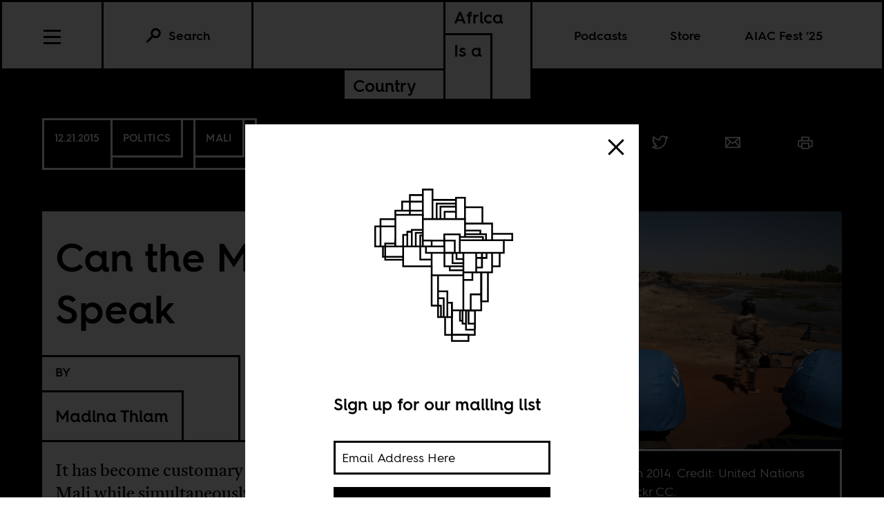

--- FILE ---
content_type: text/html; charset=utf-8
request_url: https://africasacountry.com/2015/12/a-malian-state-of-mind
body_size: 16575
content:
<!DOCTYPE html><html lang="en-US"><head><meta charset="UTF-8" /><title>Can the Malians Speak</title><meta name="description" content="It has become customary to discuss Mali while simultaneously ignoring Mali. " /><meta name="twitter:card" content="summary_large_image" /><meta name="twitter:title" content="Can the Malians Speak" /><meta name="twitter:description" content="It has become customary to discuss Mali while simultaneously ignoring Mali. " /><meta name="twitter:image" content="https://images.jacobinmag.com/wp-content/uploads/sites/3/2019/03/27185400/12367051823_eb5f219a71_b.jpg" /><meta property="og:url" content="https://africasacountry.com/2015/12/a-malian-state-of-mind" /><meta property="og:type" content="article" /><meta property="og:title" content="Can the Malians Speak" /><meta property="og:description" content="It has become customary to discuss Mali while simultaneously ignoring Mali. " /><meta property="og:image" content="https://images.jacobinmag.com/wp-content/uploads/sites/3/2019/03/27185400/12367051823_eb5f219a71_b.jpg" /><script src="https://www.googletagmanager.com/gtag/js?id=G-FVRMXNK5JR" async></script><script>window.dataLayer = window.dataLayer || []; function gtag(){dataLayer.push(arguments);} gtag('js', new Date());  gtag('config', 'G-FVRMXNK5JR');</script><meta name="viewport" content="width=device-width" /><link type="text/css" rel="stylesheet" href="/static/1767037624/css/main.css"></link><link rel="stylesheet" href="https://fonts.googleapis.com/css?family=Space+Mono:400,700&amp;subset=latin-ext" /><link rel="apple-touch-icon" href="/static/apple-touch-icon.png" /><link type="image/png" rel="icon" href="/static/img/logo/logo-favicon.png" /><link type="application/rss+xml" title="Africa Is a Country - Feed" rel="alternate" href="https://africasacountry.com/feed/" /><script src="https://www.google.com/recaptcha/api.js"></script></head><body><header id="site-header" class="si-hr si-hr--atf prt-x"><div class="si-hr__container"><a href="/" class="si-hr-lo"><h1 class="si-hr-lo__title"><span class="si-hr-lo__box1"><span class="si-hr-lo__box2"><span class="si-hr-lo__text">Africa</span></span><span class="si-hr-lo__box3"><span class="si-hr-lo__text">Is a</span></span></span><span class="si-hr-lo__box4"><span class="si-hr-lo__box5"><span class="si-hr-lo__text">Country</span></span></span></h1></a><ul class="si-hr-lk si-hr-lk--po"><li class="si-hr-lk__item si-hr-lk__item--1" :class="podcast_active ? 'si-hr-lk__item--toggle' : ''"><a v-on:keyup.13="toggle('podcast')" v-bind:class="is_active('podcast', 'on')" tabindex="0" role="button" class="si-hr-lk__link si-hr-lk__link--toggle" @click.stop="toggle('podcast')">Podcasts</a></li><li class="si-hr-lk__item si-hr-lk__item--2"><a href="/store" class="si-hr-lk__link">Store</a></li><li class="si-hr-lk__item si-hr-lk__item--3"><a href="/festival" class="si-hr-lk__link">AIAC Fest ’25</a></li><li class="si-hr-lk__item si-hr-lk__item--4"><a href="/about" class="si-hr-lk__link">About</a></li></ul><ul id="site-header-share" class="si-hr-sm"><li class="si-hr-sm__item"><span tabindex="0" role="link" data-url="https://africasacountry.com/2015/12/a-malian-state-of-mind" data-text="Can the Malians Speak" data-js="facebook-share" class="si-hr-sm__button" @click.stop="facebook_share"><svg xmlns="http://www.w3.org/2000/svg" viewBox="0 0 100 100" class="si-hr-sm__icon"><title>Facebook Icon</title><path vector-effect="non-scaling-stroke" d="M63.7,87.5H36.3A23.75,23.75,0,0,1,12.6,63.8V36.4A23.75,23.75,0,0,1,36.3,12.7H63.6A23.75,23.75,0,0,1,87.3,36.4V63.7A23.69,23.69,0,0,1,63.7,87.5Z"></path><path vector-effect="non-scaling-stroke" d="M40.2,87.5V61h-7V49.2h7V42c0-9.7,4-15.4,15.3-15.4h9.4V38.4H59c-4.5,0-4.7,1.6-4.7,4.7V49H64.9L63.6,60.8H54.2V87.4l-14,.1Z"></path></svg></span></li><li class="si-hr-sm__item"><span tabindex="0" role="link" data-url="https://africasacountry.com/2015/12/a-malian-state-of-mind" data-text="Can the Malians Speak" data-js="twitter-share" class="si-hr-sm__button" @click.stop="twitter_share"><svg xmlns="http://www.w3.org/2000/svg" viewBox="0 0 100 100" class="si-hr-sm__icon"><title>Twitter Icon</title><path vector-effect="non-scaling-stroke" d="M61.7,19.5a15.9,15.9,0,0,0-10.8,16l.2,2.7-2.8-.3A45.6,45.6,0,0,1,21.9,25l-3.7-3.6-.9,2.7a16,16,0,0,0,3.4,16.4c2.2,2.3,1.7,2.7-2.1,1.3a5.83,5.83,0,0,0-2.6-.6c-.4.4,1,5.4,2,7.4a18,18,0,0,0,7.6,7.1L28.3,57H25.1c-3.1,0-3.2.1-2.9,1.2,1.1,3.6,5.5,7.4,10.4,9.1L36,68.4l-3,1.8a30.84,30.84,0,0,1-14.9,4.1,17.91,17.91,0,0,0-4.6.4c0,.6,6.7,3.7,10.7,4.9a46.91,46.91,0,0,0,36.3-4.1C68,71.1,75.5,62.4,79,54c1.9-4.5,3.8-12.7,3.8-16.6,0-2.5.2-2.9,3.3-5.9A32.19,32.19,0,0,0,90,27.2c.6-1,.5-1-2.3-.1-4.7,1.7-5.4,1.4-3.1-1,1.7-1.8,3.8-5,3.8-5.9,0-.2-.8.1-1.8.6a29.21,29.21,0,0,1-4.9,1.9l-3,.9-2.6-1.9a20.84,20.84,0,0,0-4.7-2.4A18.78,18.78,0,0,0,61.7,19.5Z"></path></svg></span></li><li class="si-hr-sm__item"><span href="mailto:?subject=Can the Malians Speak&body=https://africasacountry.com/2015/12/a-malian-state-of-mind" class="si-hr-sm__button"><svg xmlns="http://www.w3.org/2000/svg" viewBox="0 0 100 100" class="si-hr-sm__icon"><title>Email Icon</title><rect y="25.5" x="13.5" width="73" vector-effect="non-scaling-stroke" height="51"></rect><polyline vector-effect="non-scaling-stroke" points="13.5 25.5 50 55.8 86.5 25.5"></polyline><line y2="46.3" y1="76.5" x2="38.6" x1="13.5" vector-effect="non-scaling-stroke"></line><line y2="46.3" y1="76.5" x2="61.4" x1="86.5" vector-effect="non-scaling-stroke"></line></svg></span></li><li class="si-hr-sm__item"><span tabindex="0" role="button" class="si-hr-sm__button" @click.stop="toggle('print')"><svg xmlns="http://www.w3.org/2000/svg" viewBox="0 0 100 100" class="si-hr-sm__icon"><title>Print Icon</title><polyline vector-effect="non-scaling-stroke" points="32.2 41.2 32.2 23.4 67.8 23.4 67.8 41.2"></polyline><rect y="54.6" x="32.2" width="35.7" vector-effect="non-scaling-stroke" height="26.8"></rect><path vector-effect="non-scaling-stroke" d="M67.8,72.4H81.2A4.53,4.53,0,0,0,85.7,68V45.7a4.48,4.48,0,0,0-4.5-4.5H18.8a4.48,4.48,0,0,0-4.5,4.5V68a4.48,4.48,0,0,0,4.5,4.5H32.2"></path></svg></span></li></ul><h2 class="si-hr-fl"><span onclick="aiac.default.scrollTo('site-header')" class="si-hr-fl__link">Can the Malians Speak</span></h2><ul id="site-nav" class="si-hr-nv"><li class="si-hr-nv__item si-hr-nv__item--menu"><div v-on:keyup-13="toggle('menu')" v-bind:class="is_active('menu', 'on')" tabindex="1" role="button" class="si-hr-nv__toggle si-hr-nv__toggle--menu" @click.stop="toggle('menu')"><span class="si-hr-nv__icon si-hr-nv__icon--menu"></span></div></li><div class="si-hr-nv__item si-hr-nv__item--search"><a v-on:keyup.13="toggle('archive')" v-bind:class="is_active('archive', 'on')" tabindex="0" role="button" class="si-hr-nv__toggle si-hr-nv__toggle--search" @click.stop="toggle('archive')"><svg xmlns="http://www.w3.org/2000/svg" viewBox="0 0 40 40" class="si-hr-nv__icon si-hr-nv__icon--search"><title>Search Icon</title><circle r="9.3" cy="15.21" cx="24.79"></circle><line y2="34.6" y1="21.72" x2="5.4" x1="18.28"></line></svg><p class="si-hr-nv__label">Search</p></a></div><div id="cart" class="si-hr-nv__item si-hr-nv__item--cart"><cart-header backend-cart-number="0"></cart-header></div></ul></div><div id="site-menu"><transition name="fadein"><div v-if="menu_active" v-cloak class="si-hr-mu"><div class="si-hr-mu__container"><ul class="si-hr-mu__list"><li class="si-hr-mu__item"><a href="/newsletter" class="si-hr-mu__link">Newsletter</a></li><li class="si-hr-mu__item"><a href="/festival" class="si-hr-mu__link">AIAC Fest ’25</a></li><li class="si-hr-mu__item"><a href="/store" class="si-hr-mu__link">Store</a></li><li class="si-hr-mu__item"><a href="https://www.givecampus.com/campaigns/58947/donations/new?amt=250.00" class="si-hr-mu__link">Donate</a></li><li class="si-hr-mu__item"><a href="/about" class="si-hr-mu__link">About</a></li><li class="si-hr-mu__item"><a href="/contact" class="si-hr-mu__link">Contact</a></li><li class="si-hr-mu__item"><a href="/blog" class="si-hr-mu__link">Blog View</a></li><li class="si-hr-mu__item"><a href="/projects" class="si-hr-mu__link">Projects</a></li></ul></div></div></transition></div><div id="site-archive"><transition name="fadein"><form v-if="archive_active" v-cloak role="search" method="get" id="search" class="si-hr-se" action="/search"><input type="text" role="searchbox" placeholder="Enter your search and hit return …" name="query" class="si-hr-se__field" /></form></transition></div><div><transition name="fadein"><div v-if="podcast_active" v-cloak class="si-hr-pc"><div class="si-hr-pc__container"><div class="si-hr-pc__item"><a href="https://aiac-talk.captivate.fm/listen" class="si-hr-pc__link">Africa Is a Country Podcast</a></div><div class="si-hr-pc__item"><a href="https://african-five-a-side.captivate.fm/listen" class="si-hr-pc__link">African Five-a-Side Podcast</a></div></div></div></transition></div></header><main class="po"><article class="po__article"><header class="po-hr prt-y"><div class="po-hr__container"><footer class="po-hr-fl prt-x"><div class="po-hr-fl__meta"><time class="po-hr-fl__date prt-y">12.21.2015</time><div class="po-hr-fl__taxonomies-container prt-x"><ul class="po-hr-fl__taxonomies prt-x"><li class="po-hr-fl__taxonomy"><a href="/category/front-page">Politics</a></li></ul><ul class="po-hr-fl__taxonomies prt-x"><li class="po-hr-fl__taxonomy"><a href="/location/mali">Mali</a></li></ul></div></div><ul id="post-header-share" class="po-hr-fl__sharing sm"><li class="po-hr-fl__item sm__item"><a tabindex="0" role="button" data-url="https://africasacountry.com/2015/12/a-malian-state-of-mind" data-text="Can the Malians Speak" data-js="facebook-share" class="po-hr-fl__button sm__button" @click.stop="facebook_share"><svg xmlns="http://www.w3.org/2000/svg" viewBox="0 0 100 100" class="po-hr-fl__icon"><title>Facebook Icon</title><path vector-effect="non-scaling-stroke" d="M63.7,87.5H36.3A23.75,23.75,0,0,1,12.6,63.8V36.4A23.75,23.75,0,0,1,36.3,12.7H63.6A23.75,23.75,0,0,1,87.3,36.4V63.7A23.69,23.69,0,0,1,63.7,87.5Z"></path><path vector-effect="non-scaling-stroke" d="M40.2,87.5V61h-7V49.2h7V42c0-9.7,4-15.4,15.3-15.4h9.4V38.4H59c-4.5,0-4.7,1.6-4.7,4.7V49H64.9L63.6,60.8H54.2V87.4l-14,.1Z"></path></svg></a></li><li class="po-hr-fl__item sm__item"><a tabindex="0" role="button" data-url="https://africasacountry.com/2015/12/a-malian-state-of-mind" data-text="Can the Malians Speak" data-js="twitter-share" class="po-hr-fl__button sm__button" @click.stop="twitter_share"><svg xmlns="http://www.w3.org/2000/svg" viewBox="0 0 100 100" class="po-hr-fl__icon"><title>Twitter Icon</title><path vector-effect="non-scaling-stroke" d="M61.7,19.5a15.9,15.9,0,0,0-10.8,16l.2,2.7-2.8-.3A45.6,45.6,0,0,1,21.9,25l-3.7-3.6-.9,2.7a16,16,0,0,0,3.4,16.4c2.2,2.3,1.7,2.7-2.1,1.3a5.83,5.83,0,0,0-2.6-.6c-.4.4,1,5.4,2,7.4a18,18,0,0,0,7.6,7.1L28.3,57H25.1c-3.1,0-3.2.1-2.9,1.2,1.1,3.6,5.5,7.4,10.4,9.1L36,68.4l-3,1.8a30.84,30.84,0,0,1-14.9,4.1,17.91,17.91,0,0,0-4.6.4c0,.6,6.7,3.7,10.7,4.9a46.91,46.91,0,0,0,36.3-4.1C68,71.1,75.5,62.4,79,54c1.9-4.5,3.8-12.7,3.8-16.6,0-2.5.2-2.9,3.3-5.9A32.19,32.19,0,0,0,90,27.2c.6-1,.5-1-2.3-.1-4.7,1.7-5.4,1.4-3.1-1,1.7-1.8,3.8-5,3.8-5.9,0-.2-.8.1-1.8.6a29.21,29.21,0,0,1-4.9,1.9l-3,.9-2.6-1.9a20.84,20.84,0,0,0-4.7-2.4A18.78,18.78,0,0,0,61.7,19.5Z"></path></svg></a></li><li class="po-hr-fl__item sm__item"><a href="/cdn-cgi/l/email-protection#437c303621292620377e00222d63372b26630e222f2a222d3063103326222865212c273a7e2b37373330796c6c2225312a20223022202c362d37313a6d202c2e6c717372766c72716c226e2e222f2a222d6e30372237266e2c256e2e2a2d27" class="po-hr-fl__button sm__button"><svg xmlns="http://www.w3.org/2000/svg" viewBox="0 0 100 100" class="po-hr-fl__icon"><title>Email Icon</title><rect y="25.5" x="13.5" width="73" vector-effect="non-scaling-stroke" height="51"></rect><polyline vector-effect="non-scaling-stroke" points="13.5 25.5 50 55.8 86.5 25.5"></polyline><line y2="46.3" y1="76.5" x2="38.6" x1="13.5" vector-effect="non-scaling-stroke"></line><line y2="46.3" y1="76.5" x2="61.4" x1="86.5" vector-effect="non-scaling-stroke"></line></svg></a></li><li class="po-hr-fl__item"><a tabindex="0" role="button" class="po-hr-fl__button" @click.stop="toggle('print')"><svg xmlns="http://www.w3.org/2000/svg" viewBox="0 0 100 100" class="po-hr-fl__icon"><title>Print Icon</title><polyline vector-effect="non-scaling-stroke" points="32.2 41.2 32.2 23.4 67.8 23.4 67.8 41.2"></polyline><rect y="54.6" x="32.2" width="35.7" vector-effect="non-scaling-stroke" height="26.8"></rect><path vector-effect="non-scaling-stroke" d="M67.8,72.4H81.2A4.53,4.53,0,0,0,85.7,68V45.7a4.48,4.48,0,0,0-4.5-4.5H18.8a4.48,4.48,0,0,0-4.5,4.5V68a4.48,4.48,0,0,0,4.5,4.5H32.2"></path></svg></a></li></ul></footer><section class="po-hr-cn prt-y"><h1 class="po-hr-cn__title prt-y">Can the Malians Speak</h1><div class="po-hr-cn__contributors prt-y"><dl class="po-hr-cn__authors"><dt class="po-hr-cn__byline prt-y">By</dt><dd class="po-hr-cn__author prt-y"><a href="/author/madina-thiam" class="po-hr-cn__author-link">Madina Thiam</a></dd></dl></div><p class="po-hr-cn__dek">It has become customary to discuss Mali while simultaneously ignoring Mali. </p></section><figure class="po-hr-im prt-x"><div class="po-hr-im__frame"><img width="1024" src="https://images.jacobinmag.com/wp-content/uploads/sites/3/2019/03/27185400/12367051823_eb5f219a71_b.jpg" height="683" class="po-hr-im__image" alt /></div><figcaption class="po-hr-im__caption"><p class="po-hr-im__description">Mopti, Mali in 2014. Credit: United Nations Photo via Flickr CC.</p></figcaption></figure></div></header><div class="po__main prt-y"><aside style="min-width: 250px" class="sr-at__slot po-sr--b po-sr-at--b prt-x"><script data-cfasync="false" src="/cdn-cgi/scripts/5c5dd728/cloudflare-static/email-decode.min.js"></script><script src="//pagead2.googlesyndication.com/pagead/js/adsbygoogle.js" async></script><ins style="display:block; text-align:center;" data-ad-slot="1143175996" data-ad-layout="in-article" data-ad-format="fluid" data-ad-client="ca-pub-3279602216931691" class="adsbygoogle"></ins><script>(adsbygoogle = window.adsbygoogle || []).push({});</script></aside><div id="post-content" class="po-cn wp po-wp"><section id="ch-0" class="po-cn__intro po-wp__intro"><p>On November 20, 2015, twenty people were killed in a terror attack in Bamako. In hindsight, the casualties were low compared to the <a href="http://newirin.irinnews.org/dataviz/2015/11/20/map-of-conflict-in-mali-2015" target="_blank" rel="noopener">hundreds</a> of Malian and foreign victims the conflict in Mali has claimed in 2015. Yet this specific attack received widespread media coverage. In fact, it was in 2013 that my country first made a blaring entrance onto the global media scene, as France launched a military intervention there. Much of the international coverage of the conflict has been surprisingly cut off from the actual situation on the ground. It has become customary to discuss Mali (the site of Western or terrorist intervention) while simultaneously ignoring Mali (a country with a specific history, politics, and culture).</p>
<p>This has caused voices from Paris, Washington and Benghazi to hold more analytical weight in international conversations around the conflict than voices from Douentza, Konna or Aguelhoc. This analytical trend in current affairs fits right into and old historical <a href="http://uk.reuters.com/article/uk-africa-sarkozy-idUKL0513034620070905" target="_blank" rel="noopener">narrative</a>: one that emphasizes the West as the main shaping agent in African history, as opposed to Africans themselves.</p>
<p>In the case of the international coverage of the Malian conflict, the evidence falls into one of three categories: (a) a very low representation of Malian voices (b) numerous factual errors on Mali from news outlets and (c) writers deliberately erasing the Malian context from their analysis while using Mali as an example to bolster their stance.</p>
<p><strong>The Backdrop</strong></p>
<p>March 22, 2012. It was way passed 8:15pm GMT, the usual start of the Malian public television prime time news, but for the past few hours, the screen had remained frozen on one <a href="https://youtu.be/Da5MZUz5B9A?t=42" target="_blank" rel="noopener">live feed </a>reading: “in one moment, a statement from the military”. At dawn, images of the TV studio invaded by a group of soldiers appeared on the screen. They were struggling to read a <a href="https://www.youtube.com/watch?v=ct2JxnKJ8P8" target="_blank" rel="noopener">statement</a> announcing they had ousted the president, were cancelling the upcoming elections, and closing the national borders. Meanwhile, Bamako was filled with gunshots.</p>
<p>For most Malians, what ensued in the following months actually pushed the developments of that night way low on the scale of <a href="https://www.washingtonpost.com/world/in-northern-mali-islamists-attacks-against-civilians-grow-more-brutal/2012/12/11/5b74a734-3e46-11e2-8a5c-473797be602c_story.html" target="_blank" rel="noopener">traumatizing events</a>. These included: armed groups conquering a sizeable chunk of the country; sharia law imposed in Mali’s northern regions (Mali is Muslim country with a secular constitution); little girls raped, couples stoned, people having their limbs cut off, reports of atrocities both inflicted upon and committed by the Malian army, and <a href="https://www.washingtonpost.com/world/africa/in-niger-refugee-camp-anger-deepens-against-malis-al-qaeda-linked-islamists/2012/07/07/gJQAS25SUW_story.html" target="_blank" rel="noopener">refugees</a> filling up camps in neighboring countries.</p>
<p>By January, as the UN attempted to put together an <a href="http://www.un.org/apps/news/story.asp?NewsID=43827#.Vm4Xj2ThB7M" target="_blank" rel="noopener">African-led intervention </a>to be launched in the next few months, heavily armed Jihadi troops found themselves just miles away from the city of Mopti, only a 7 hours ride away from Bamako. The Malian president resorted to make an appeal for immediate military intervention to his French counterpart. By then my main concern, along with that of an overwhelming majority of Malians, was: “What is going to happen to my family and friends, and how do we, as a country, get out of this alive?”</p>
<p><strong>Concerning dissonance</strong></p>
<p>It quickly appeared the main concern of a number of analysts, politicians and commentators in Western, Middle Eastern, and African capitals, was: “What are France’s neocolonial pursuits in bombing Muslims in Africa, and how do oil and uranium play into this?” It struck me then that few of these commentators seemed to demonstrate an actual interest in Mali. Rather, they were interested in Western imperialism, the successes and pitfalls of the global war on terror, the lack of solidarity amongst African nations, the meanings of Islam, and so on.</p>
<p>To be clear: those are all crucial themes to investigate in order to understand the current situation in Mali. A <a href="http://www.aljazeera.com/indepth/opinion/2014/09/mali-forgotten-war-20149691511333443.html" target="_blank" rel="noopener">critique</a> of France role and interests in the conflict, for instance, is warranted. But in order to be credible, such a critique must necessarily be grounded in the <a href="https://storify.com/thiamm/grin223january2013" target="_blank" rel="noopener">perspective</a> of those most affected: Malian citizens.</p>
<p>This has seldom been the case. In 2013, a <a href="http://www.ibtimes.co.uk/mali-islamist-france-serval-al-qaeda-tuareg-439679" target="_blank" rel="noopener">documentary</a> on the war in Mali featured a grand total of zero Malian interviewees. Analyst <a href="https://www.theguardian.com/commentisfree/2013/jan/14/mali-france-bombing-intervention-libya" target="_blank" rel="noopener">Glenn Greenwald</a>, scholar <a href="http://tariqramadan.com/english/2013/01/22/mali-france-and-the-extremists/" target="_blank" rel="noopener">Tariq Ramadan</a>, as well as Mohamed Morsi and <a href="http://www2.planalto.gov.br/acompanhe-o-planalto/discursos/discursos-da-presidenta/declaracao-a-imprensa-da-presidenta-da-republica-dilma-rousseff-apos-a-vi-reuniao-de-cupula-brasil-uniao-europeia" target="_blank" rel="noopener">Dilma Rousseff</a> all strongly opposed the French intervention, calling it a Western aggression on Muslims in a helpless former colony, thus blissfully ignoring the fact that the Malian public was then overwhelmingly <a href="http://themonkeycage.org/2013/01/voices-from-contested-territory-531-messages-for-president-obama-from-northern-mali/" target="_blank" rel="noopener">supportive</a> of the intervention (Senegalese academic Bakari Sambe wrote an important <a href="http://www.lescahiersdelislam.fr/Occupation-du-Nord-Mali-L-autre-vrai-paternalisme-occulte-par-Tariq-Ramadan_a208.html" target="_blank" rel="noopener">rebuttal</a> of Ramadan’s claims). Another way in which the specific Malian context was ignored was through Mali’s inclusion in the newly discovered world regions of<a href="https://africasacountry.wordpress.com/2012/12/06/foreign-correspondents-and-false-notes/" target="_blank" rel="noopener"> Sahelistan</a> and<a href="http://tempsreel.nouvelobs.com/monde/20151028.OBS8490/africanistan-dans-20-ans-nous-serons-confrontes-a-l-implosion-securitaire-du-sahel.html" target="_blank" rel="noopener"> Africanistan</a> (for counterarguments, see <a href="http://foreignpolicy.com/2012/07/24/africanistan-not-exactly/" target="_blank" rel="noopener">Gregory Mann</a> and<a href="https://thewasat.wordpress.com/2012/06/10/is-mali-the-next-afghanistan/" target="_blank" rel="noopener"> Andrew Lebovich</a>).</p>
<p><strong>Empire state of mind</strong></p>
<p>By placing Western agenda at the center of their analysis while dismissing Malian citizens’ opinions, Greenwald, Ramadan, and others, demonstrated an ‘empire’ state of mind startlingly similar to that of the imperialistic French state they were denouncing. In displaying such contempt for Malian voices, they were thus operating from the very intellectual framework they claimed to be fighting against.</p>
<p>This past November, as the attack in Bamako’s Radisson Blu hotel were being covered in international media, a number of foreign commentators again displayed a lack of interest or knowledge in the specificities of Mali’s local context.</p>
<p>The attack was labeled an “<a href="http://www.independent.co.uk/voices/comment/mali-hotel-attack-another-miserable-day-in-a-bitter-war-without-frontiers-a6742726.html" target="_blank" rel="noopener">instant blowback </a>from the shocking events in Paris”, and “<a href="http://www.news.com.au/world/africa/why-the-mali-terror-attack-is-another-strike-against-france/news-story/f7aa5a2785d567dab64cf2c130ff528a" target="_blank" rel="noopener">another attack against France</a>”. A news report described one of the groups having claimed the attacks, the Macina Liberation Front (MLF), as <a href="http://www.newsweek.com/mali-hotel-attack-who-are-macina-liberation-front-malis-boko-haram-397727?rx=us" target="_blank" rel="noopener">Mali’s Boko Haram</a>. Forget about the centuries of Malian <a href="https://en.wikipedia.org/wiki/Massina_Empire" target="_blank" rel="noopener">history</a> and politics that might have contributed to the MLF’s emergence, as former Malian foreign affairs minister Tiébilé Dramé <a href="http://www.jeuneafrique.com/283786/politique/terrorisme-nebuleuse-jihadiste-mali/" target="_blank" rel="noopener">argued</a>. A major French TV channel introduced Mali’s former prime minister as being a mere <a href="https://twitter.com/ArnaudContreras/status/667658327946588160" target="_blank" rel="noopener">spokesperson</a> for the Bamako city hall. A pundit on the same network allegedly explained the failures of the security system at the Radisson hotel by <a href="https://twitter.com/DeesseT/status/667760168764092417" target="_blank" rel="noopener">claiming</a>: “the African man does not have the required professionalism.” Meanwhile, CNN had a correspondent report on the situation in Bamako from “<a href="https://twitter.com/helleringer143/status/667766312874176512" target="_blank" rel="noopener">neighboring Nairobi</a>”.</p>
<p><strong>Can the Malians speak?</strong></p>
<p>Earlier this year, Somali academic Safia Aidid <a href="http://thenewinquiry.com/essays/after-cadaanstudies/" target="_blank" rel="noopener">demonstrated</a> how Eurocentrism shaped current knowledge production in Somali studies. The same can be said of the international coverage of the Malian conflict. One easy way to reverse this pattern is to focus on the voices of those most affected. The Malians can speak.</p>
<p>The university of Bamako has a number of <a href="http://www.ias.columbia.edu/blog/bamako-conference-review" target="_blank" rel="noopener">professors</a>, such as Issa N’Diaye, Naffet Keita, or Isaie Dougnon. Journalists<a href="http://www.europarl.europa.eu/meetdocs/2009_2014/documents/acp/dv/cv_adam_expe/cv_adam_expert.pdf" target="_blank" rel="noopener"> Adam Thiam</a>, <a href="https://twitter.com/@Baba_A_" target="_blank" rel="noopener">Baba Ahmed</a>, <a href="https://twitter.com/@Diarrakai" target="_blank" rel="noopener">Adama Diarra</a>, or websites <a href="http://sahelien.com/" target="_blank" rel="noopener">Sahelien.com </a>and <a href="http://www.studiotamani.org/" target="_blank" rel="noopener">Studio Tamani </a>are excellent news sources. Useful coverage in English of the recent attacks have included pieces by <a href="https://www.washingtonpost.com/news/monkey-cage/wp/2015/11/27/this-is-what-citizens-say-is-needed-to-end-malis-insecurity/" target="_blank" rel="noopener">Jaimie Bleck, Abdoulaye Dembele and Sidiki Guindo</a>, <a href="https://www.washingtonpost.com/news/monkey-cage/wp/2015/11/21/five-things-you-should-know-about-fridays-terrorist-attack-in-mali/" target="_blank" rel="noopener">Susanna Wing</a>, <a href="http://www.politico.eu/article/making-sense-of-the-mali-terrorist-attack-paris-isil-al-qaeda/" target="_blank" rel="noopener">Peter Tinti</a>, <a href="http://tonyblairfaithfoundation.org/religion-geopolitics/commentaries/opinion/who-attacked-malis-radisson-blu-hotel?utm_content=bufferfc83e&amp;utm_medium=social&amp;utm_source=twitter.com&amp;utm_campaign=buffer" target="_blank" rel="noopener">Rida Lyammouri</a>, <a href="http://www.nytimes.com/2015/11/23/opinion/what-the-mali-attack-means.html" target="_blank" rel="noopener">Joe Penney</a>, <a href="https://www.washingtonpost.com/news/monkey-cage/wp/2015/11/22/can-we-compare-the-recent-terrorist-attacks-in-paris-and-bamako/" target="_blank" rel="noopener">Gregory Mann </a>and <a href="http://www.aljazeera.com/news/2015/11/analysis-mali-hotel-siege-horrifically-predictable-151121042904843.html" target="_blank" rel="noopener">Andrew Lebovich</a>. Strolling through any Malian city, one will inevitably run into a Grin: a group of youngsters engaging in futile discussions and/or heated debates, while sipping on hot tea. Malians on Twitter such as <a href="https://twitter.com/@sysawane" target="_blank" rel="noopener">@SySawane</a>,<a href="https://twitter.com/@Fasokan" target="_blank" rel="noopener"> @Fasokan</a>, <a href="https://twitter.com/@PouloDebo" target="_blank" rel="noopener">@PouloDebo</a>, <a href="https://twitter.com/@Abdou_Diarra" target="_blank" rel="noopener">@Abdou_Diarra</a><a href="https://twitter.com/@Babtwitter" target="_blank" rel="noopener">,</a> <a href="https://twitter.com/@Babtwitter" target="_blank" rel="noopener">@Babtwitter</a>, <a href="https://twitter.com/@Aiseta_B" target="_blank" rel="noopener">@Aiseta_B</a>, <a href="https://twitter.com/@Mousdiak" target="_blank" rel="noopener">@Mousdiak</a>, <a href="https://twitter.com/@Nenesatsy" target="_blank" rel="noopener">@Nenesatsy</a>, <a href="https://twitter.com/@Abdou_Dra" target="_blank" rel="noopener">@Abdou_Dra</a>, <a href="https://twitter.com/@BocaryGuindo" target="_blank" rel="noopener">@BocaryGuindo</a>, <a href="https://twitter.com/@Balfaumar" target="_blank" rel="noopener">@Balfaumar</a>, to cite very few, are an excellent resource to keep up with events Mali. We go by <a href="https://twitter.com/hashtag/grin223" target="_blank" rel="noopener">#Grin223</a>.</p>
</section></div><footer class="po-fr"><section class="po-fr-sm prt-x"><div id="post-footer-share" class="po-fr-sm__sharing"><h2 class="po-fr-sm__heading">Share This Article</h2><ul class="po-fr-sm__list"><li class="po-fr-sm__item"><a tabindex="0" role="link" data-url="https://africasacountry.com/2015/12/a-malian-state-of-mind" data-text="Can the Malians Speak" data-js="facebook-share" class="po-fr-sm__button" @click.stop="facebook_share"><svg xmlns="http://www.w3.org/2000/svg" viewBox="0 0 100 100" class="po-fr-sm__icon"><title>Facebook Icon</title><path vector-effect="non-scaling-stroke" d="M63.7,87.5H36.3A23.75,23.75,0,0,1,12.6,63.8V36.4A23.75,23.75,0,0,1,36.3,12.7H63.6A23.75,23.75,0,0,1,87.3,36.4V63.7A23.69,23.69,0,0,1,63.7,87.5Z"></path><path vector-effect="non-scaling-stroke" d="M40.2,87.5V61h-7V49.2h7V42c0-9.7,4-15.4,15.3-15.4h9.4V38.4H59c-4.5,0-4.7,1.6-4.7,4.7V49H64.9L63.6,60.8H54.2V87.4l-14,.1Z"></path></svg><span>Facebook</span></a></li><li class="po-fr-sm__item"><a tabindex="0" role="link" data-url="https://africasacountry.com/2015/12/a-malian-state-of-mind" data-text="Can the Malians Speak" data-js="twitter-share" class="po-fr-sm__button" @click.stop="twitter_share"><svg xmlns="http://www.w3.org/2000/svg" viewBox="0 0 100 100" class="po-fr-sm__icon"><title>Twitter Icon</title><path vector-effect="non-scaling-stroke" d="M61.7,19.5a15.9,15.9,0,0,0-10.8,16l.2,2.7-2.8-.3A45.6,45.6,0,0,1,21.9,25l-3.7-3.6-.9,2.7a16,16,0,0,0,3.4,16.4c2.2,2.3,1.7,2.7-2.1,1.3a5.83,5.83,0,0,0-2.6-.6c-.4.4,1,5.4,2,7.4a18,18,0,0,0,7.6,7.1L28.3,57H25.1c-3.1,0-3.2.1-2.9,1.2,1.1,3.6,5.5,7.4,10.4,9.1L36,68.4l-3,1.8a30.84,30.84,0,0,1-14.9,4.1,17.91,17.91,0,0,0-4.6.4c0,.6,6.7,3.7,10.7,4.9a46.91,46.91,0,0,0,36.3-4.1C68,71.1,75.5,62.4,79,54c1.9-4.5,3.8-12.7,3.8-16.6,0-2.5.2-2.9,3.3-5.9A32.19,32.19,0,0,0,90,27.2c.6-1,.5-1-2.3-.1-4.7,1.7-5.4,1.4-3.1-1,1.7-1.8,3.8-5,3.8-5.9,0-.2-.8.1-1.8.6a29.21,29.21,0,0,1-4.9,1.9l-3,.9-2.6-1.9a20.84,20.84,0,0,0-4.7-2.4A18.78,18.78,0,0,0,61.7,19.5Z"></path></svg><span>Twitter</span></a></li><li class="po-fr-sm__item"><a href="/cdn-cgi/l/email-protection#c1feb2b4a3aba4a2b5fc82a0afe1b5a9a4e18ca0ada8a0afb2e192b1a4a0aae7a3aea5b8fca9b5b5b1b2fbeeeea0a7b3a8a2a0b2a0a2aeb4afb5b3b8efa2aeaceef3f1f0f4eef0f3eea0ecaca0ada8a0afecb2b5a0b5a4ecaea7ecaca8afa5" class="po-fr-sm__button"><svg xmlns="http://www.w3.org/2000/svg" viewBox="0 0 100 100" class="po-fr-sm__icon"><title>Email Icon</title><rect y="25.5" x="13.5" width="73" vector-effect="non-scaling-stroke" height="51"></rect><polyline vector-effect="non-scaling-stroke" points="13.5 25.5 50 55.8 86.5 25.5"></polyline><line y2="46.3" y1="76.5" x2="38.6" x1="13.5" vector-effect="non-scaling-stroke"></line><line y2="46.3" y1="76.5" x2="61.4" x1="86.5" vector-effect="non-scaling-stroke"></line></svg><span>Email</span></a></li></ul></div></section><section class="po-fr__bios"><div class="po-fr__bio"><h1 class="po-fr__heading">About the Author</h1><p class="po-fr__desc">Madina Thiam is a doctoral student in history at UCLA. </p></div></section></footer></div><aside id="mailing-list-popup"><div v-if="open" v-cloak class="pu-ml"><div class="pu-ml__container"><button class="pu-ml__exit" @click.stop="close"><svg xmlns="http://www.w3.org/2000/svg" viewBox="0 0 50 50" class="pu-ml__icon"><title>Remove Icon</title><line y2="42.83" y1="7.17" x2="42.83" x1="7.17"></line><line y2="42.83" y1="7.17" x2="7.17" x1="42.83"></line></svg></button><div class="pu-ml__main"><figure class="pu-ml__logo"><svg xmlns="http://www.w3.org/2000/svg" viewBox="0 0 566.93 708.66" class="pu-ml__logotype"><title>Africa Is a Country Logo</title><polyline points="421.56 211.68 421.56 155.88 362.21 155.88"></polyline><polyline points="356.54 371.38 309.84 371.38 309.84 357.91"></polyline><polyline points="395.85 508.46 365.39 508.46 365.39 574.68 395.85 574.68"></polyline><polyline points="454.82 268.51 454.82 211.71 362.11 211.71"></polyline><polyline points="414.71 247.69 414.71 235.64 362.21 235.64"></polyline><polyline points="423.41 268.51 423.41 257.25 344.28 257.25"></polyline><polyline points="218.05 196.4 362.21 196.4 362.21 257.25"></polyline><line y2="269.73" y1="269.73" x2="218.05" x1="248.19"></line><polyline points="433.83 268.51 433.83 247.88 362.21 247.88"></polyline><polyline points="356.54 347.18 319.67 347.18 319.67 311.89"></polyline><polyline points="356.54 357.9 291.57 357.9 291.57 311.87"></polyline><polyline points="356.54 311.89 356.54 378.67 400.18 378.67 400.18 311.89"></polyline><polyline points="356.54 333.04 332.93 333.04 332.93 311.98"></polyline><polyline points="248.19 357.98 248.19 388.65 356.54 388.65"></polyline><polyline points="291.79 269.75 248.19 269.75 248.19 290.01"></polyline><polygon points="317.45 592.12 395.85 592.12 396.21 508.46 317.39 508.46 317.45 592.12"></polygon><line y2="508.46" y1="378.65" x2="356.54" x1="356.54"></line><polyline points="164.85 290.05 164.85 239.72 180.42 239.72"></polyline><line y2="239.72" y1="239.72" x2="180.42" x1="164.85"></line><polyline points="180.29 290 180.29 233.47 218.05 233.47"></polyline><polyline points="150.41 290.05 150.41 250.59 164.85 250.59"></polyline><polyline points="208.84 289.7 208.84 252 218.05 252"></polyline><polyline points="193.77 290 193.77 243.34 218.05 243.34"></polyline><polyline points="342.86 311.87 363.09 311.86 494.83 311.86 494.96 268.51 344.33 268.51"></polyline><polyline points="218.05 290 218.05 182.12 123.8 182.12 123.77 290 228.35 290.01"></polyline><polyline points="218.05 114.23 173.74 114.23 173.74 182.12"></polyline><polyline points="217.92 136.72 146.84 136.72 146.84 167.8"></polyline><polyline points="217.92 167.8 123.77 167.8 123.8 182.12"></polyline><polyline points="278.07 196.4 278.07 153.81 331.52 153.81"></polyline><polyline points="265.02 196.4 265.02 143.28 331.52 143.28"></polyline><polyline points="150.41 290.05 150.41 357.98 248.19 357.98 248.19 311.87"></polyline><polyline points="123.77 221.34 55.11 221.34 55.11 290 123.77 290"></polyline><polyline points="356.54 404.49 387.31 404.49 387.31 378.65"></polyline><polyline points="292.57 196.4 292.57 171.48 331.52 171.48"></polyline><polyline points="395.85 554.13 374.08 554.13 374.08 508.46"></polyline><polyline points="270.02 388.37 270.02 492.18 248.19 492.18 248.19 388.37"></polyline><polyline points="123.77 196.62 73.12 196.62 73.12 290"></polyline><polyline points="365.39 554.13 353.54 554.13 353.54 543.89"></polyline><polyline points="353.54 508.46 353.54 543.89 345.05 543.89 345.05 508.5"></polyline><polyline points="150.41 325.46 81.34 325.46 81.34 290"></polyline><polyline points="150.41 335.21 89.07 335.21 89.07 279.85 123.77 279.85"></polyline><polyline points="417.77 453.85 381.66 453.85 381.66 508.46 417.69 508.46 417.78 378.67"></polyline><polyline points="270.02 467.21 289.58 467.21 289.58 531.44"></polyline><polyline points="270.02 443.71 301.89 443.71 301.89 531.44 269.85 531.44 270.02 492.33 279.8 492.33 279.8 531.44"></polyline><polyline points="301.89 482.61 317.39 482.61 317.39 531.44 301.5 531.44"></polyline><polyline points="494.96 268.51 523.61 268.51 523.61 246.76 454.82 246.76"></polyline><polyline points="218.05 187.49 218.05 95.41 250.97 95.41 250.97 130.76 250.97 196.4"></polyline><line y2="130.76" y1="130.76" x2="331.52" x1="250.97"></line><polyline points="331.52 196.4 331.52 123.51 362.21 123.51 362.21 196.4"></polyline><polyline points="454.82 311.86 454.82 378.68 400.18 378.68"></polyline><polyline points="480.58 312.09 480.58 357.98 454.82 357.98"></polyline><polyline points="440.4 378.68 440.4 477.83 417.78 477.83 417.78 378.67"></polyline><polyline points="317.45 592.12 294.3 592.12 294.3 531.44"></polyline><rect y="592.12" x="317.45" width="56.62" height="21.07"></rect><polyline points="248.08 335 208.84 335.02 208.84 289.7"></polyline><polygon points="344.33 311.87 291.57 311.98 291.36 248.39 344.27 248.39 344.33 311.87"></polygon><polyline points="291.57 312.03 228.35 312.03 228.35 290.01 291.57 290.01"></polyline><polyline points="291.57 269.75 327.01 269.75 327.03 311.87 291.57 311.98"></polyline><polyline points="420.14 311.86 420.14 362.06 400.18 362.06"></polyline><polyline points="435.63 311.89 435.63 329.25 400.18 329.25"></polyline></svg></figure><h1 class="pu-ml__heading">Sign up for our mailing list</h1><form v-on:submit.prevent="submit" v-if="state !== 'success'" v-cloak class="pu-ml__form"><div class="pu-ml__formbox"><input v-model="email" placeholder="Email Address Here" name="email" class="pu-ml__field" /><p v-if="state === 'failure'" v-cloak class="pu-ml__error">{{ message }}</p><button v-bind:disabled="querying" class="pu-ml__submit"><span>Submit</span></button></div></form><p v-if="state === 'success'" v-cloak class="pu-ml__success" @click.stop="close">Thanks for signing up! <span class="pu-ml__continue">→</span></p></div></div></div></aside></article><section class="po-rp prt-x"><div class="po-rp__container"><h1 class="po-rp__heading">Further Reading</h1><div class="po-rp__articles"><article class="po-rp__article"><div class="po-rp__meta"><ul class="po-rp__taxonomies"><li class="po-rp__taxonomy"><a href="/category/front-page">Politics</a></li></ul><time datetime="2026-01-29T12:00:20" class="po-rp__date">01.29.2026</time></div><a href="/2026/01/labor-without-boundaries" class="po-rp__frame"><img src="https://images.jacobinmag.com/wp-content/uploads/sites/3/2026/01/29080148/Aidan-Huang_Tchad-sunset-420x315.jpg" class="po-rp__image" /></a><div class="po-rp__main"><h1 class="po-rp__title"><a href="/2026/01/labor-without-boundaries" class="po-rp__link">Labor without boundaries</a></h1><ul class="po-rp__authors"><li class="po-rp__author"><a href="/author/aidan-huang" class="po-rp__author-link">Aidan Huang</a></li></ul><p class="po-rp__summary">In Chad, domestic labor between Chinese employers and local workers unfolds in private spaces where rules are missing and conflict fills the gap.</p></div></article><article class="po-rp__article"><div class="po-rp__meta"><ul class="po-rp__taxonomies"><li class="po-rp__taxonomy"><a href="/category/arts-culture-media">Culture</a></li></ul><time datetime="2026-01-28T12:00:41" class="po-rp__date">01.28.2026</time></div><a href="/2026/01/when-charity-poses-for-a-grammy" class="po-rp__frame"><img src="https://images.jacobinmag.com/wp-content/uploads/sites/3/2026/01/28082423/Untold_2024_-Burna_Boy_53926047497-420x315.jpg" class="po-rp__image" /></a><div class="po-rp__main"><h1 class="po-rp__title"><a href="/2026/01/when-charity-poses-for-a-grammy" class="po-rp__link">When charity poses for a Grammy</a></h1><ul class="po-rp__authors"><li class="po-rp__author"><a href="/author/garhe-osiebe" class="po-rp__author-link">Garhe Osiebe</a></li></ul><p class="po-rp__summary">Burna Boy’s highly publicized Lagos prison visit looked like generosity, but it also looked like content. Who was it really for?</p></div></article><article class="po-rp__article"><div class="po-rp__meta"><ul class="po-rp__taxonomies"><li class="po-rp__taxonomy"><a href="/category/front-page">Politics</a></li></ul><time datetime="2026-01-27T14:00:44" class="po-rp__date">01.27.2026</time></div><a href="/2026/01/wrestling-power-from-political-dinosaurs" class="po-rp__frame"><img src="https://images.jacobinmag.com/wp-content/uploads/sites/3/2026/01/26031446/baba-420x315.jpg" class="po-rp__image" /></a><div class="po-rp__main"><h1 class="po-rp__title"><a href="/2026/01/wrestling-power-from-political-dinosaurs" class="po-rp__link">Wrestling power from political dinosaurs</a></h1><ul class="po-rp__authors"><li class="po-rp__author"><a href="/author/dauti-kahura" class="po-rp__author-link">Dauti Kahura</a></li></ul><p class="po-rp__summary">The passing of Raila Odinga has unsettled Kenya’s political equilibrium, exposing a crowded field of veterans, opportunists, and activists, alongside a growing generational demand to reclaim power from an aging elite.</p></div></article><article class="po-rp__article"><div class="po-rp__meta"><ul class="po-rp__taxonomies"><li class="po-rp__taxonomy"><a href="/category/arts-culture-media">Culture</a></li></ul><time datetime="2026-01-26T18:00:23" class="po-rp__date">01.26.2026</time></div><a href="/2026/01/empires-middlemen" class="po-rp__frame"><img src="https://images.jacobinmag.com/wp-content/uploads/sites/3/2026/01/26021020/Aziaten_die_Oeganda_uitgewezen_zijn_op_Schiphol_groep_Aziaten_na_aankomst_Bestanddeelnr_926-0503-420x315.jpg" class="po-rp__image" /></a><div class="po-rp__main"><h1 class="po-rp__title"><a href="/2026/01/empires-middlemen" class="po-rp__link">Empire&#8217;s middlemen</a></h1><ul class="po-rp__authors"><li class="po-rp__author"><a href="/author/a-k-kaiza" class="po-rp__author-link">A.K. Kaiza</a></li></ul><p class="po-rp__summary">From Portuguese Goa to colonial Kampala, Mahmood Mamdani’s latest book shows how India became an instrument of empire, and a scapegoat in its aftermath.</p></div></article><article class="po-rp__article"><div class="po-rp__meta"><ul class="po-rp__taxonomies"><li class="po-rp__taxonomy"><a href="/department/football-is-a-country">SPORTS</a></li><li class="po-rp__taxonomy"><a href="/category/arts-culture-media">Culture</a></li></ul><time datetime="2026-01-22T05:08:02" class="po-rp__date">01.22.2026</time></div><a href="/2026/01/who-is-afcon-for" class="po-rp__frame"><img src="https://images.jacobinmag.com/wp-content/uploads/sites/3/2026/01/22023353/616059485_1453050469516865_8406351544186742730_n-420x315.jpg" class="po-rp__image" /></a><div class="po-rp__main"><h1 class="po-rp__title"><a href="/2026/01/who-is-afcon-for" class="po-rp__link">Who is AFCON for?</a></h1><ul class="po-rp__authors"><li class="po-rp__author"><a href="/author/gerard-akindes" class="po-rp__author-link">Gerard Akindes</a></li></ul><p class="po-rp__summary">From air travel costs and border regimes to television culture and class exclusion, the problem of attendance at AFCON is structural, not because fans lack passion.</p></div></article><article class="po-rp__article"><div class="po-rp__meta"><ul class="po-rp__taxonomies"><li class="po-rp__taxonomy"><a href="/department/football-is-a-country">SPORTS</a></li><li class="po-rp__taxonomy"><a href="/category/arts-culture-media">Culture</a></li></ul><time datetime="2026-01-22T05:07:22" class="po-rp__date">01.22.2026</time></div><a href="/2026/01/a-qui-sadresse-la-can" class="po-rp__frame"><img src="https://images.jacobinmag.com/wp-content/uploads/sites/3/2026/01/22050405/615976816_1453058789516033_2530187357846815731_n-420x315.jpg" class="po-rp__image" /></a><div class="po-rp__main"><h1 class="po-rp__title"><a href="/2026/01/a-qui-sadresse-la-can" class="po-rp__link">À qui s’adresse la CAN ?</a></h1><ul class="po-rp__authors"><li class="po-rp__author"><a href="/author/gerard-akindes" class="po-rp__author-link">Gerard Akindes</a></li></ul><p class="po-rp__summary">Entre le coût du transport aérien, les régimes de visas, la culture télévisuelle et l’exclusion de classe, le problème de l’affluence à la CAN est structurel — et non le signe d’un manque de passion des supporters.</p></div></article><article class="po-rp__article"><div class="po-rp__meta"><ul class="po-rp__taxonomies"><li class="po-rp__taxonomy"><a href="/department/football-is-a-country">SPORTS</a></li><li class="po-rp__taxonomy"><a href="/category/arts-culture-media">Culture</a></li></ul><time datetime="2026-01-19T09:00:01" class="po-rp__date">01.19.2026</time></div><a href="/2026/01/lions-in-the-rain" class="po-rp__frame"><img src="https://images.jacobinmag.com/wp-content/uploads/sites/3/2026/01/19093215/Senegal-Afcon-2048x1366-1-420x315.jpg" class="po-rp__image" /></a><div class="po-rp__main"><h1 class="po-rp__title"><a href="/2026/01/lions-in-the-rain" class="po-rp__link">Lions in the rain</a></h1><ul class="po-rp__authors"><li class="po-rp__author"><a href="/author/maher-mezahi" class="po-rp__author-link">Maher Mezahi</a></li></ul><p class="po-rp__summary">The 2025 AFCON final between Senegal and Morocco was a dramatic spectacle that tested the limits of the match and the crowd, until a defining moment held everything together.</p></div></article><article class="po-rp__article"><div class="po-rp__meta"><ul class="po-rp__taxonomies"><li class="po-rp__taxonomy"><a href="/department/football-is-a-country">SPORTS</a></li><li class="po-rp__taxonomy"><a href="/category/arts-culture-media">Culture</a></li></ul><time datetime="2026-01-18T08:59:59" class="po-rp__date">01.18.2026</time></div><a href="/2026/01/whats-in-an-afcon-final" class="po-rp__frame"><img src="https://images.jacobinmag.com/wp-content/uploads/sites/3/2026/01/18090526/vieux-cisse-of-senegal-challenged-by-marouane-louadni-of-morocco-420x315.jpg" class="po-rp__image" /></a><div class="po-rp__main"><h1 class="po-rp__title"><a href="/2026/01/whats-in-an-afcon-final" class="po-rp__link">What’s in an AFCON final?</a></h1><ul class="po-rp__authors"><li class="po-rp__author"><a href="/author/maher-mezahi" class="po-rp__author-link">Maher Mezahi</a></li></ul><p class="po-rp__summary">From national redemption and continental dominance to personal legacy and political ambition, the 2025 Africa Cup of Nations final means everything to Africans.</p></div></article><article class="po-rp__article"><div class="po-rp__meta"><ul class="po-rp__taxonomies"><li class="po-rp__taxonomy"><a href="/category/arts-culture-media">Culture</a></li></ul><time datetime="2026-01-16T00:00:20" class="po-rp__date">01.16.2026</time></div><a href="/2026/01/empty-stands-are-not-the-whole-picture" class="po-rp__frame"><img src="https://images.jacobinmag.com/wp-content/uploads/sites/3/2026/01/16005822/26004484671391-420x315.jpg" class="po-rp__image" /></a><div class="po-rp__main"><h1 class="po-rp__title"><a href="/2026/01/empty-stands-are-not-the-whole-picture" class="po-rp__link">Empty stands are not the whole picture</a></h1><ul class="po-rp__authors"><li class="po-rp__author"><a href="/author/harlem-lamine" class="po-rp__author-link">Harlem Lamine</a></li></ul><p class="po-rp__summary">Why focusing on attendance figures at the 2025 AFCON is the wrong way to measure the tournament.</p></div></article><article class="po-rp__article"><div class="po-rp__meta"><ul class="po-rp__taxonomies"><li class="po-rp__taxonomy"><a href="/department/football-is-a-country">SPORTS</a></li><li class="po-rp__taxonomy"><a href="/category/arts-culture-media">Culture</a></li></ul><time datetime="2026-01-14T04:32:07" class="po-rp__date">01.14.2026</time></div><a href="/2026/01/between-bambali-and-nagrig" class="po-rp__frame"><img src="https://images.jacobinmag.com/wp-content/uploads/sites/3/2026/01/14042234/6684403-420x315.jpg" class="po-rp__image" /></a><div class="po-rp__main"><h1 class="po-rp__title"><a href="/2026/01/between-bambali-and-nagrig" class="po-rp__link">Between Bambali and Nagrig</a></h1><ul class="po-rp__authors"><li class="po-rp__author"><a href="/author/maher-mezahi" class="po-rp__author-link">Maher Mezahi</a></li></ul><p class="po-rp__summary">The rivalry between Sadio Mané and Mohamed Salah pushed them to unprecedented heights, but also links two seemingly distant and disconnected villages.</p></div></article><article class="po-rp__article"><div class="po-rp__meta"><ul class="po-rp__taxonomies"><li class="po-rp__taxonomy"><a href="/department/football-is-a-country">SPORTS</a></li><li class="po-rp__taxonomy"><a href="/category/arts-culture-media">Culture</a></li></ul><time datetime="2026-01-14T02:36:53" class="po-rp__date">01.14.2026</time></div><a href="/2026/01/the-untameable-victor-osimhen" class="po-rp__frame"><img src="https://images.jacobinmag.com/wp-content/uploads/sites/3/2026/01/14023254/607082208_1275807191240153_3452688009793223980_n-420x315.jpg" class="po-rp__image" /></a><div class="po-rp__main"><h1 class="po-rp__title"><a href="/2026/01/the-untameable-victor-osimhen" class="po-rp__link">The untameable Victor Osimhen</a></h1><ul class="po-rp__authors"><li class="po-rp__author"><a href="/author/solace-chukwu" class="po-rp__author-link">Solace Chukwu</a></li></ul><p class="po-rp__summary">The volcanic temperament and irresistible brilliance of the footballing star converge as the Super Eagles close in on continental glory.</p></div></article><article class="po-rp__article"><div class="po-rp__meta"><ul class="po-rp__taxonomies"><li class="po-rp__taxonomy"><a href="/department/football-is-a-country">SPORTS</a></li><li class="po-rp__taxonomy"><a href="/category/arts-culture-media">Culture</a></li></ul><time datetime="2026-01-05T12:00:43" class="po-rp__date">01.05.2026</time></div><a href="/2026/01/grounded-expectations" class="po-rp__frame"><img src="https://images.jacobinmag.com/wp-content/uploads/sites/3/2026/01/04172853/shutterstock_2579743849-420x315.jpg" class="po-rp__image" /></a><div class="po-rp__main"><h1 class="po-rp__title"><a href="/2026/01/grounded-expectations" class="po-rp__link">Grounded expectations</a></h1><ul class="po-rp__authors"><li class="po-rp__author"><a href="/author/afolabi-adekaiyaoja" class="po-rp__author-link">Afolabi Adekaiyaoja</a></li></ul><p class="po-rp__summary">The 2025 Africa Cup of Nations marks a transition period for the Nigerian men&#8217;s national team. This could be good for them (and the nation).</p></div></article><article class="po-rp__article"><div class="po-rp__meta"><ul class="po-rp__taxonomies"><li class="po-rp__taxonomy"><a href="/department/football-is-a-country">SPORTS</a></li><li class="po-rp__taxonomy"><a href="/category/arts-culture-media">Culture</a></li></ul><time datetime="2026-01-04T17:00:27" class="po-rp__date">01.04.2026</time></div><a href="/2026/01/the-twins-who-shaped-egyptian-football" class="po-rp__frame"><img src="https://images.jacobinmag.com/wp-content/uploads/sites/3/2026/01/14031637/02121301936-420x315.jpg" class="po-rp__image" /></a><div class="po-rp__main"><h1 class="po-rp__title"><a href="/2026/01/the-twins-who-shaped-egyptian-football" class="po-rp__link">The twins who shaped Egyptian football</a></h1><ul class="po-rp__authors"><li class="po-rp__author"><a href="/author/ahmed-assem" class="po-rp__author-link">Ahmed Assem</a></li></ul><p class="po-rp__summary">While international media focuses on the legacy of Mohamed Salah during this Africa Cup of Nations, Egyptians are focused on a pair of identical twin brothers.</p></div></article><article class="po-rp__article"><div class="po-rp__meta"><ul class="po-rp__taxonomies"><li class="po-rp__taxonomy"><a href="/department/football-is-a-country">SPORTS</a></li><li class="po-rp__taxonomy"><a href="/category/arts-culture-media">Culture</a></li></ul><time datetime="2026-01-04T01:00:53" class="po-rp__date">01.04.2026</time></div><a href="/2026/01/why-so-apolitical" class="po-rp__frame"><img src="https://images.jacobinmag.com/wp-content/uploads/sites/3/2026/01/04010140/4719153848_37ca33d69f_k-420x315.jpg" class="po-rp__image" /></a><div class="po-rp__main"><h1 class="po-rp__title"><a href="/2026/01/why-so-apolitical" class="po-rp__link">Where are the politics of Bafana Bafana?</a></h1><ul class="po-rp__authors"><li class="po-rp__author"><a href="/author/lee-nxumalo" class="po-rp__author-link">Lee Nxumalo</a></li></ul><p class="po-rp__summary">While most sports in South Africa are inseparable from the national political imagination, men&#8217;s football manages to stay relatively removed.</p></div></article><article class="po-rp__article"><div class="po-rp__meta"><ul class="po-rp__taxonomies"><li class="po-rp__taxonomy"><a href="/department/football-is-a-country">SPORTS</a></li><li class="po-rp__taxonomy"><a href="/category/arts-culture-media">Culture</a></li></ul><time datetime="2026-01-03T01:30:50" class="po-rp__date">01.03.2026</time></div><a href="/2026/01/just-touched-down-in-morocco" class="po-rp__frame"><img src="https://images.jacobinmag.com/wp-content/uploads/sites/3/2026/01/03011842/idriss-meliani-YzNImfCryDQ-unsplash-420x315.jpg" class="po-rp__image" /></a><div class="po-rp__main"><h1 class="po-rp__title"><a href="/2026/01/just-touched-down-in-morocco" class="po-rp__link">Just touched down in Morocco</a></h1><ul class="po-rp__authors"><li class="po-rp__author"><a href="/author/maher-mezahi" class="po-rp__author-link">Maher Mezahi</a></li></ul><p class="po-rp__summary">Does the development of African football necessitate a trade off in vibes at continental tournaments?</p></div></article><article class="po-rp__article"><div class="po-rp__meta"><ul class="po-rp__taxonomies"><li class="po-rp__taxonomy"><a href="/department/football-is-a-country">SPORTS</a></li><li class="po-rp__taxonomy"><a href="/category/arts-culture-media">Culture</a></li></ul><time datetime="2025-12-30T06:41:01" class="po-rp__date">12.30.2025</time></div><a href="/2025/12/cedric-bakambus-gesture" class="po-rp__frame"><img src="https://images.jacobinmag.com/wp-content/uploads/sites/3/2025/12/03015615/Screenshot-2026-01-02-at-22.55.21-420x315.png" class="po-rp__image" /></a><div class="po-rp__main"><h1 class="po-rp__title"><a href="/2025/12/cedric-bakambus-gesture" class="po-rp__link">Cédric Bakambu’s gesture</a></h1><ul class="po-rp__authors"><li class="po-rp__author"><a href="/author/alasdair" class="po-rp__author-link">Alasdair Howorth</a></li></ul><p class="po-rp__summary">How the Congolese national team has become a rare source of unity, recognition, and solidarity for communities living through war.</p></div></article><article class="po-rp__article"><div class="po-rp__meta"><ul class="po-rp__taxonomies"><li class="po-rp__taxonomy"><a href="/department/football-is-a-country">SPORTS</a></li><li class="po-rp__taxonomy"><a href="/category/arts-culture-media">Culture</a></li></ul><time datetime="2025-12-28T09:00:54" class="po-rp__date">12.28.2025</time></div><a href="/2025/12/three-footballers-walk-into-a-stadium" class="po-rp__frame"><img src="https://images.jacobinmag.com/wp-content/uploads/sites/3/2025/12/28094905/605632079_1235160031801670_4187902757306312061_n-420x315.jpg" class="po-rp__image" /></a><div class="po-rp__main"><h1 class="po-rp__title"><a href="/2025/12/three-footballers-walk-into-a-stadium" class="po-rp__link">Three footballers walk into a stadium</a></h1><ul class="po-rp__authors"><li class="po-rp__author"><a href="/author/maher-mezahi" class="po-rp__author-link">Maher Mezahi</a></li></ul><p class="po-rp__summary">What the presence of an unlikely trio of football icons at AFCON tells us about migration, African identity, and the histories that continue to shape the modern game</p></div></article><article class="po-rp__article"><div class="po-rp__meta"><ul class="po-rp__taxonomies"><li class="po-rp__taxonomy"><a href="/department/football-is-a-country">SPORTS</a></li><li class="po-rp__taxonomy"><a href="/category/arts-culture-media">Culture</a></li></ul><time datetime="2025-12-27T00:01:33" class="po-rp__date">12.27.2025</time></div><a href="/2025/12/the-senegalese-paradox" class="po-rp__frame"><img src="https://images.jacobinmag.com/wp-content/uploads/sites/3/2025/12/26234820/shutterstock_1502853404-1-420x315.jpg" class="po-rp__image" /></a><div class="po-rp__main"><h1 class="po-rp__title"><a href="/2025/12/the-senegalese-paradox" class="po-rp__link">The Senegalese paradox</a></h1><ul class="po-rp__authors"><li class="po-rp__author"><a href="/author/cherif-sadio" class="po-rp__author-link">Cherif Sadio</a></li></ul><p class="po-rp__summary">How Senegal rose to become one of the most fertile grounds in African football, and why this success still struggles to transform the local football economy.</p></div></article><article class="po-rp__article"><div class="po-rp__meta"><ul class="po-rp__taxonomies"><li class="po-rp__taxonomy"><a href="/department/football-is-a-country">SPORTS</a></li><li class="po-rp__taxonomy"><a href="/category/arts-culture-media">Culture</a></li></ul><time datetime="2025-12-27T00:00:55" class="po-rp__date">12.27.2025</time></div><a href="/2025/12/le-paradoxe-senegalais" class="po-rp__frame"><img src="https://images.jacobinmag.com/wp-content/uploads/sites/3/2025/12/26235156/shutterstock_2416964069-420x315.jpg" class="po-rp__image" /></a><div class="po-rp__main"><h1 class="po-rp__title"><a href="/2025/12/le-paradoxe-senegalais" class="po-rp__link">Le paradoxe sénégalais</a></h1><ul class="po-rp__authors"><li class="po-rp__author"><a href="/author/cherif-sadio" class="po-rp__author-link">Cherif Sadio</a></li></ul><p class="po-rp__summary">Comment le Sénégal est-il devenu l&#8217;un des viviers les plus prolifiques du football africain, et pourquoi ce succès peine-t-il encore à transformer l&#8217;économie du football local.</p></div></article><article class="po-rp__article"><div class="po-rp__meta"><ul class="po-rp__taxonomies"><li class="po-rp__taxonomy"><a href="/department/football-is-a-country">SPORTS</a></li><li class="po-rp__taxonomy"><a href="/category/arts-culture-media">Culture</a></li></ul><time datetime="2025-12-26T10:00:51" class="po-rp__date">12.26.2025</time></div><a href="/2025/12/sounds-of-the-africa-cup-of-nations" class="po-rp__frame"><img src="https://images.jacobinmag.com/wp-content/uploads/sites/3/2025/12/26110213/Screenshot-2025-12-26-at-08.01.35-420x315.png" class="po-rp__image" /></a><div class="po-rp__main"><h1 class="po-rp__title"><a href="/2025/12/sounds-of-the-africa-cup-of-nations" class="po-rp__link">Sounds of the Africa Cup of Nations</a></h1><ul class="po-rp__authors"><li class="po-rp__author"><a href="/author/maher-mezahi" class="po-rp__author-link">Maher Mezahi</a></li></ul><p class="po-rp__summary">What it sounds like on the ground in Morocco at the 2025 edition of Africa Cup of Nations.</p></div></article></div></div></section></main><footer class="si-fr prt-x"><section id="mailing-list-signup" class="si-fr-ml"><h1 class="si-fr-ml__heading">Sign Up for Our Mailing List</h1><form v-on:submit.prevent="submit" v-if="state !== 'success'" class="si-fr-ml__form"><div class="si-fr-ml__formbox"><input v-model="email" placeholder="Email Address Here" name="email" class="si-fr-ml__field" /><button class="si-fr-ml__submit"><span>Submit</span></button></div></form><p v-if="state === 'failure'" v-cloak class="si-fr-ml__message si-fr-ml__message--error">{{ message }}</p><p v-if="state === 'success'" v-cloak class="si-fr-ml__message si-fr-ml__message--success">Thanks for signing up!</p></section><div class="si-fr-lo"><a href="/" class="si-fr-lo__container"><h1 class="si-fr-lo__title"><span class="si-fr-lo__box1"><span class="si-fr-lo__box2"><span class="si-fr-lo__text">Africa*</span></span><span class="si-fr-lo__box3"><span class="si-fr-lo__text">Is a</span></span></span><span class="si-fr-lo__box4"><span class="si-fr-lo__box5"><span class="si-fr-lo__text">Country</span></span></span></h1></a><h2 class="si-fr-lo__tagline">*Not the continent with 55 countries</h2></div><ul class="si-fr-mu"><li class="si-fr-mu__item"><a href="/about" class="si-fr-mu__link">About</a></li><li class="si-fr-mu__item"><a href="/contact" class="si-fr-mu__link">Contact</a></li><li class="si-fr-mu__item"><a href="https://www.givecampus.com/campaigns/58947/donations/new?amt=250.00" class="si-fr-mu__link">Donate</a></li><li class="si-fr-mu__item"><a href="/security" class="si-fr-mu__link">Security Policy</a></li><li class="si-fr-mu__item"><b>© 2025</b></li><li class="si-fr-mu__item"><a target="_blank" href="https://creativecommons.org/licenses/by/4.0/"><svg y="0px" xmlns="http://www.w3.org/2000/svg" xml:space="preserve" x="0px" width="64px" viewBox="5.5 -3.5 64 64" version="1.0" id="Layer_1" height="64px" enable-background="new 5.5 -3.5 64 64" class="si-fr-mu__icon"><g><circle r="28.836" fill="#FFFFFF" cy="28.501" cx="37.785"></circle><path d="M37.441-3.5c8.951,0,16.572,3.125,22.857,9.372c3.008,3.009,5.295,6.448,6.857,10.314 c1.561,3.867,2.344,7.971,2.344,12.314c0,4.381-0.773,8.486-2.314,12.313c-1.543,3.828-3.82,7.21-6.828,10.143 c-3.123,3.085-6.666,5.448-10.629,7.086c-3.961,1.638-8.057,2.457-12.285,2.457s-8.276-0.808-12.143-2.429 c-3.866-1.618-7.333-3.961-10.4-7.027c-3.067-3.066-5.4-6.524-7-10.372S5.5,32.767,5.5,28.5c0-4.229,0.809-8.295,2.428-12.2 c1.619-3.905,3.972-7.4,7.057-10.486C21.08-0.394,28.565-3.5,37.441-3.5z M37.557,2.272c-7.314,0-13.467,2.553-18.458,7.657 c-2.515,2.553-4.448,5.419-5.8,8.6c-1.354,3.181-2.029,6.505-2.029,9.972c0,3.429,0.675,6.734,2.029,9.913 c1.353,3.183,3.285,6.021,5.8,8.516c2.514,2.496,5.351,4.399,8.515,5.715c3.161,1.314,6.476,1.971,9.943,1.971 c3.428,0,6.75-0.665,9.973-1.999c3.219-1.335,6.121-3.257,8.713-5.771c4.99-4.876,7.484-10.99,7.484-18.344 c0-3.543-0.648-6.895-1.943-10.057c-1.293-3.162-3.18-5.98-5.654-8.458C50.984,4.844,44.795,2.272,37.557,2.272z M37.156,23.187 l-4.287,2.229c-0.458-0.951-1.019-1.619-1.685-2c-0.667-0.38-1.286-0.571-1.858-0.571c-2.856,0-4.286,1.885-4.286,5.657 c0,1.714,0.362,3.084,1.085,4.113c0.724,1.029,1.791,1.544,3.201,1.544c1.867,0,3.181-0.915,3.944-2.743l3.942,2 c-0.838,1.563-2,2.791-3.486,3.686c-1.484,0.896-3.123,1.343-4.914,1.343c-2.857,0-5.163-0.875-6.915-2.629 c-1.752-1.752-2.628-4.19-2.628-7.313c0-3.048,0.886-5.466,2.657-7.257c1.771-1.79,4.009-2.686,6.715-2.686 C32.604,18.558,35.441,20.101,37.156,23.187z M55.613,23.187l-4.229,2.229c-0.457-0.951-1.02-1.619-1.686-2 c-0.668-0.38-1.307-0.571-1.914-0.571c-2.857,0-4.287,1.885-4.287,5.657c0,1.714,0.363,3.084,1.086,4.113 c0.723,1.029,1.789,1.544,3.201,1.544c1.865,0,3.18-0.915,3.941-2.743l4,2c-0.875,1.563-2.057,2.791-3.541,3.686 c-1.486,0.896-3.105,1.343-4.857,1.343c-2.896,0-5.209-0.875-6.941-2.629c-1.736-1.752-2.602-4.19-2.602-7.313 c0-3.048,0.885-5.466,2.658-7.257c1.77-1.79,4.008-2.686,6.713-2.686C51.117,18.558,53.938,20.101,55.613,23.187z"></path></g></svg></a></li></ul></footer> <script data-cfasync="false" src="/cdn-cgi/scripts/5c5dd728/cloudflare-static/email-decode.min.js"></script><script src="https://js.stripe.com/v3/"></script><div id="stripe-key" data-site-key="pk_live_51HkcEBIaeYEi7idLtvDaFG2uef6CdGs3pb8HUWPQtN7lDLK5nLzvNXr0KNrhxVipuU6uAalcUPFEXbtO89E7dHuw00Wgwb61HR"></div><div id="captcha-key" data-site-key="6LfClB0qAAAAAHC1jBXkua6-pDfqyPknoXBwVzji"></div><script type="text/javascript" src="/static/1767037712/js/aiac.js"></script><script src="https://www.google.com/recaptcha/api.js" defer async></script><script defer src="https://static.cloudflareinsights.com/beacon.min.js/vcd15cbe7772f49c399c6a5babf22c1241717689176015" integrity="sha512-ZpsOmlRQV6y907TI0dKBHq9Md29nnaEIPlkf84rnaERnq6zvWvPUqr2ft8M1aS28oN72PdrCzSjY4U6VaAw1EQ==" data-cf-beacon='{"version":"2024.11.0","token":"8cf871ae8b82482f8a57c2699456c4c3","r":1,"server_timing":{"name":{"cfCacheStatus":true,"cfEdge":true,"cfExtPri":true,"cfL4":true,"cfOrigin":true,"cfSpeedBrain":true},"location_startswith":null}}' crossorigin="anonymous"></script>
</body></html>

--- FILE ---
content_type: text/html; charset=utf-8
request_url: https://www.google.com/recaptcha/api2/anchor?ar=1&k=6LfClB0qAAAAAHC1jBXkua6-pDfqyPknoXBwVzji&co=aHR0cHM6Ly9hZnJpY2FzYWNvdW50cnkuY29tOjQ0Mw..&hl=en&v=N67nZn4AqZkNcbeMu4prBgzg&size=invisible&anchor-ms=20000&execute-ms=30000&cb=4cbu4cti8p8r
body_size: 49037
content:
<!DOCTYPE HTML><html dir="ltr" lang="en"><head><meta http-equiv="Content-Type" content="text/html; charset=UTF-8">
<meta http-equiv="X-UA-Compatible" content="IE=edge">
<title>reCAPTCHA</title>
<style type="text/css">
/* cyrillic-ext */
@font-face {
  font-family: 'Roboto';
  font-style: normal;
  font-weight: 400;
  font-stretch: 100%;
  src: url(//fonts.gstatic.com/s/roboto/v48/KFO7CnqEu92Fr1ME7kSn66aGLdTylUAMa3GUBHMdazTgWw.woff2) format('woff2');
  unicode-range: U+0460-052F, U+1C80-1C8A, U+20B4, U+2DE0-2DFF, U+A640-A69F, U+FE2E-FE2F;
}
/* cyrillic */
@font-face {
  font-family: 'Roboto';
  font-style: normal;
  font-weight: 400;
  font-stretch: 100%;
  src: url(//fonts.gstatic.com/s/roboto/v48/KFO7CnqEu92Fr1ME7kSn66aGLdTylUAMa3iUBHMdazTgWw.woff2) format('woff2');
  unicode-range: U+0301, U+0400-045F, U+0490-0491, U+04B0-04B1, U+2116;
}
/* greek-ext */
@font-face {
  font-family: 'Roboto';
  font-style: normal;
  font-weight: 400;
  font-stretch: 100%;
  src: url(//fonts.gstatic.com/s/roboto/v48/KFO7CnqEu92Fr1ME7kSn66aGLdTylUAMa3CUBHMdazTgWw.woff2) format('woff2');
  unicode-range: U+1F00-1FFF;
}
/* greek */
@font-face {
  font-family: 'Roboto';
  font-style: normal;
  font-weight: 400;
  font-stretch: 100%;
  src: url(//fonts.gstatic.com/s/roboto/v48/KFO7CnqEu92Fr1ME7kSn66aGLdTylUAMa3-UBHMdazTgWw.woff2) format('woff2');
  unicode-range: U+0370-0377, U+037A-037F, U+0384-038A, U+038C, U+038E-03A1, U+03A3-03FF;
}
/* math */
@font-face {
  font-family: 'Roboto';
  font-style: normal;
  font-weight: 400;
  font-stretch: 100%;
  src: url(//fonts.gstatic.com/s/roboto/v48/KFO7CnqEu92Fr1ME7kSn66aGLdTylUAMawCUBHMdazTgWw.woff2) format('woff2');
  unicode-range: U+0302-0303, U+0305, U+0307-0308, U+0310, U+0312, U+0315, U+031A, U+0326-0327, U+032C, U+032F-0330, U+0332-0333, U+0338, U+033A, U+0346, U+034D, U+0391-03A1, U+03A3-03A9, U+03B1-03C9, U+03D1, U+03D5-03D6, U+03F0-03F1, U+03F4-03F5, U+2016-2017, U+2034-2038, U+203C, U+2040, U+2043, U+2047, U+2050, U+2057, U+205F, U+2070-2071, U+2074-208E, U+2090-209C, U+20D0-20DC, U+20E1, U+20E5-20EF, U+2100-2112, U+2114-2115, U+2117-2121, U+2123-214F, U+2190, U+2192, U+2194-21AE, U+21B0-21E5, U+21F1-21F2, U+21F4-2211, U+2213-2214, U+2216-22FF, U+2308-230B, U+2310, U+2319, U+231C-2321, U+2336-237A, U+237C, U+2395, U+239B-23B7, U+23D0, U+23DC-23E1, U+2474-2475, U+25AF, U+25B3, U+25B7, U+25BD, U+25C1, U+25CA, U+25CC, U+25FB, U+266D-266F, U+27C0-27FF, U+2900-2AFF, U+2B0E-2B11, U+2B30-2B4C, U+2BFE, U+3030, U+FF5B, U+FF5D, U+1D400-1D7FF, U+1EE00-1EEFF;
}
/* symbols */
@font-face {
  font-family: 'Roboto';
  font-style: normal;
  font-weight: 400;
  font-stretch: 100%;
  src: url(//fonts.gstatic.com/s/roboto/v48/KFO7CnqEu92Fr1ME7kSn66aGLdTylUAMaxKUBHMdazTgWw.woff2) format('woff2');
  unicode-range: U+0001-000C, U+000E-001F, U+007F-009F, U+20DD-20E0, U+20E2-20E4, U+2150-218F, U+2190, U+2192, U+2194-2199, U+21AF, U+21E6-21F0, U+21F3, U+2218-2219, U+2299, U+22C4-22C6, U+2300-243F, U+2440-244A, U+2460-24FF, U+25A0-27BF, U+2800-28FF, U+2921-2922, U+2981, U+29BF, U+29EB, U+2B00-2BFF, U+4DC0-4DFF, U+FFF9-FFFB, U+10140-1018E, U+10190-1019C, U+101A0, U+101D0-101FD, U+102E0-102FB, U+10E60-10E7E, U+1D2C0-1D2D3, U+1D2E0-1D37F, U+1F000-1F0FF, U+1F100-1F1AD, U+1F1E6-1F1FF, U+1F30D-1F30F, U+1F315, U+1F31C, U+1F31E, U+1F320-1F32C, U+1F336, U+1F378, U+1F37D, U+1F382, U+1F393-1F39F, U+1F3A7-1F3A8, U+1F3AC-1F3AF, U+1F3C2, U+1F3C4-1F3C6, U+1F3CA-1F3CE, U+1F3D4-1F3E0, U+1F3ED, U+1F3F1-1F3F3, U+1F3F5-1F3F7, U+1F408, U+1F415, U+1F41F, U+1F426, U+1F43F, U+1F441-1F442, U+1F444, U+1F446-1F449, U+1F44C-1F44E, U+1F453, U+1F46A, U+1F47D, U+1F4A3, U+1F4B0, U+1F4B3, U+1F4B9, U+1F4BB, U+1F4BF, U+1F4C8-1F4CB, U+1F4D6, U+1F4DA, U+1F4DF, U+1F4E3-1F4E6, U+1F4EA-1F4ED, U+1F4F7, U+1F4F9-1F4FB, U+1F4FD-1F4FE, U+1F503, U+1F507-1F50B, U+1F50D, U+1F512-1F513, U+1F53E-1F54A, U+1F54F-1F5FA, U+1F610, U+1F650-1F67F, U+1F687, U+1F68D, U+1F691, U+1F694, U+1F698, U+1F6AD, U+1F6B2, U+1F6B9-1F6BA, U+1F6BC, U+1F6C6-1F6CF, U+1F6D3-1F6D7, U+1F6E0-1F6EA, U+1F6F0-1F6F3, U+1F6F7-1F6FC, U+1F700-1F7FF, U+1F800-1F80B, U+1F810-1F847, U+1F850-1F859, U+1F860-1F887, U+1F890-1F8AD, U+1F8B0-1F8BB, U+1F8C0-1F8C1, U+1F900-1F90B, U+1F93B, U+1F946, U+1F984, U+1F996, U+1F9E9, U+1FA00-1FA6F, U+1FA70-1FA7C, U+1FA80-1FA89, U+1FA8F-1FAC6, U+1FACE-1FADC, U+1FADF-1FAE9, U+1FAF0-1FAF8, U+1FB00-1FBFF;
}
/* vietnamese */
@font-face {
  font-family: 'Roboto';
  font-style: normal;
  font-weight: 400;
  font-stretch: 100%;
  src: url(//fonts.gstatic.com/s/roboto/v48/KFO7CnqEu92Fr1ME7kSn66aGLdTylUAMa3OUBHMdazTgWw.woff2) format('woff2');
  unicode-range: U+0102-0103, U+0110-0111, U+0128-0129, U+0168-0169, U+01A0-01A1, U+01AF-01B0, U+0300-0301, U+0303-0304, U+0308-0309, U+0323, U+0329, U+1EA0-1EF9, U+20AB;
}
/* latin-ext */
@font-face {
  font-family: 'Roboto';
  font-style: normal;
  font-weight: 400;
  font-stretch: 100%;
  src: url(//fonts.gstatic.com/s/roboto/v48/KFO7CnqEu92Fr1ME7kSn66aGLdTylUAMa3KUBHMdazTgWw.woff2) format('woff2');
  unicode-range: U+0100-02BA, U+02BD-02C5, U+02C7-02CC, U+02CE-02D7, U+02DD-02FF, U+0304, U+0308, U+0329, U+1D00-1DBF, U+1E00-1E9F, U+1EF2-1EFF, U+2020, U+20A0-20AB, U+20AD-20C0, U+2113, U+2C60-2C7F, U+A720-A7FF;
}
/* latin */
@font-face {
  font-family: 'Roboto';
  font-style: normal;
  font-weight: 400;
  font-stretch: 100%;
  src: url(//fonts.gstatic.com/s/roboto/v48/KFO7CnqEu92Fr1ME7kSn66aGLdTylUAMa3yUBHMdazQ.woff2) format('woff2');
  unicode-range: U+0000-00FF, U+0131, U+0152-0153, U+02BB-02BC, U+02C6, U+02DA, U+02DC, U+0304, U+0308, U+0329, U+2000-206F, U+20AC, U+2122, U+2191, U+2193, U+2212, U+2215, U+FEFF, U+FFFD;
}
/* cyrillic-ext */
@font-face {
  font-family: 'Roboto';
  font-style: normal;
  font-weight: 500;
  font-stretch: 100%;
  src: url(//fonts.gstatic.com/s/roboto/v48/KFO7CnqEu92Fr1ME7kSn66aGLdTylUAMa3GUBHMdazTgWw.woff2) format('woff2');
  unicode-range: U+0460-052F, U+1C80-1C8A, U+20B4, U+2DE0-2DFF, U+A640-A69F, U+FE2E-FE2F;
}
/* cyrillic */
@font-face {
  font-family: 'Roboto';
  font-style: normal;
  font-weight: 500;
  font-stretch: 100%;
  src: url(//fonts.gstatic.com/s/roboto/v48/KFO7CnqEu92Fr1ME7kSn66aGLdTylUAMa3iUBHMdazTgWw.woff2) format('woff2');
  unicode-range: U+0301, U+0400-045F, U+0490-0491, U+04B0-04B1, U+2116;
}
/* greek-ext */
@font-face {
  font-family: 'Roboto';
  font-style: normal;
  font-weight: 500;
  font-stretch: 100%;
  src: url(//fonts.gstatic.com/s/roboto/v48/KFO7CnqEu92Fr1ME7kSn66aGLdTylUAMa3CUBHMdazTgWw.woff2) format('woff2');
  unicode-range: U+1F00-1FFF;
}
/* greek */
@font-face {
  font-family: 'Roboto';
  font-style: normal;
  font-weight: 500;
  font-stretch: 100%;
  src: url(//fonts.gstatic.com/s/roboto/v48/KFO7CnqEu92Fr1ME7kSn66aGLdTylUAMa3-UBHMdazTgWw.woff2) format('woff2');
  unicode-range: U+0370-0377, U+037A-037F, U+0384-038A, U+038C, U+038E-03A1, U+03A3-03FF;
}
/* math */
@font-face {
  font-family: 'Roboto';
  font-style: normal;
  font-weight: 500;
  font-stretch: 100%;
  src: url(//fonts.gstatic.com/s/roboto/v48/KFO7CnqEu92Fr1ME7kSn66aGLdTylUAMawCUBHMdazTgWw.woff2) format('woff2');
  unicode-range: U+0302-0303, U+0305, U+0307-0308, U+0310, U+0312, U+0315, U+031A, U+0326-0327, U+032C, U+032F-0330, U+0332-0333, U+0338, U+033A, U+0346, U+034D, U+0391-03A1, U+03A3-03A9, U+03B1-03C9, U+03D1, U+03D5-03D6, U+03F0-03F1, U+03F4-03F5, U+2016-2017, U+2034-2038, U+203C, U+2040, U+2043, U+2047, U+2050, U+2057, U+205F, U+2070-2071, U+2074-208E, U+2090-209C, U+20D0-20DC, U+20E1, U+20E5-20EF, U+2100-2112, U+2114-2115, U+2117-2121, U+2123-214F, U+2190, U+2192, U+2194-21AE, U+21B0-21E5, U+21F1-21F2, U+21F4-2211, U+2213-2214, U+2216-22FF, U+2308-230B, U+2310, U+2319, U+231C-2321, U+2336-237A, U+237C, U+2395, U+239B-23B7, U+23D0, U+23DC-23E1, U+2474-2475, U+25AF, U+25B3, U+25B7, U+25BD, U+25C1, U+25CA, U+25CC, U+25FB, U+266D-266F, U+27C0-27FF, U+2900-2AFF, U+2B0E-2B11, U+2B30-2B4C, U+2BFE, U+3030, U+FF5B, U+FF5D, U+1D400-1D7FF, U+1EE00-1EEFF;
}
/* symbols */
@font-face {
  font-family: 'Roboto';
  font-style: normal;
  font-weight: 500;
  font-stretch: 100%;
  src: url(//fonts.gstatic.com/s/roboto/v48/KFO7CnqEu92Fr1ME7kSn66aGLdTylUAMaxKUBHMdazTgWw.woff2) format('woff2');
  unicode-range: U+0001-000C, U+000E-001F, U+007F-009F, U+20DD-20E0, U+20E2-20E4, U+2150-218F, U+2190, U+2192, U+2194-2199, U+21AF, U+21E6-21F0, U+21F3, U+2218-2219, U+2299, U+22C4-22C6, U+2300-243F, U+2440-244A, U+2460-24FF, U+25A0-27BF, U+2800-28FF, U+2921-2922, U+2981, U+29BF, U+29EB, U+2B00-2BFF, U+4DC0-4DFF, U+FFF9-FFFB, U+10140-1018E, U+10190-1019C, U+101A0, U+101D0-101FD, U+102E0-102FB, U+10E60-10E7E, U+1D2C0-1D2D3, U+1D2E0-1D37F, U+1F000-1F0FF, U+1F100-1F1AD, U+1F1E6-1F1FF, U+1F30D-1F30F, U+1F315, U+1F31C, U+1F31E, U+1F320-1F32C, U+1F336, U+1F378, U+1F37D, U+1F382, U+1F393-1F39F, U+1F3A7-1F3A8, U+1F3AC-1F3AF, U+1F3C2, U+1F3C4-1F3C6, U+1F3CA-1F3CE, U+1F3D4-1F3E0, U+1F3ED, U+1F3F1-1F3F3, U+1F3F5-1F3F7, U+1F408, U+1F415, U+1F41F, U+1F426, U+1F43F, U+1F441-1F442, U+1F444, U+1F446-1F449, U+1F44C-1F44E, U+1F453, U+1F46A, U+1F47D, U+1F4A3, U+1F4B0, U+1F4B3, U+1F4B9, U+1F4BB, U+1F4BF, U+1F4C8-1F4CB, U+1F4D6, U+1F4DA, U+1F4DF, U+1F4E3-1F4E6, U+1F4EA-1F4ED, U+1F4F7, U+1F4F9-1F4FB, U+1F4FD-1F4FE, U+1F503, U+1F507-1F50B, U+1F50D, U+1F512-1F513, U+1F53E-1F54A, U+1F54F-1F5FA, U+1F610, U+1F650-1F67F, U+1F687, U+1F68D, U+1F691, U+1F694, U+1F698, U+1F6AD, U+1F6B2, U+1F6B9-1F6BA, U+1F6BC, U+1F6C6-1F6CF, U+1F6D3-1F6D7, U+1F6E0-1F6EA, U+1F6F0-1F6F3, U+1F6F7-1F6FC, U+1F700-1F7FF, U+1F800-1F80B, U+1F810-1F847, U+1F850-1F859, U+1F860-1F887, U+1F890-1F8AD, U+1F8B0-1F8BB, U+1F8C0-1F8C1, U+1F900-1F90B, U+1F93B, U+1F946, U+1F984, U+1F996, U+1F9E9, U+1FA00-1FA6F, U+1FA70-1FA7C, U+1FA80-1FA89, U+1FA8F-1FAC6, U+1FACE-1FADC, U+1FADF-1FAE9, U+1FAF0-1FAF8, U+1FB00-1FBFF;
}
/* vietnamese */
@font-face {
  font-family: 'Roboto';
  font-style: normal;
  font-weight: 500;
  font-stretch: 100%;
  src: url(//fonts.gstatic.com/s/roboto/v48/KFO7CnqEu92Fr1ME7kSn66aGLdTylUAMa3OUBHMdazTgWw.woff2) format('woff2');
  unicode-range: U+0102-0103, U+0110-0111, U+0128-0129, U+0168-0169, U+01A0-01A1, U+01AF-01B0, U+0300-0301, U+0303-0304, U+0308-0309, U+0323, U+0329, U+1EA0-1EF9, U+20AB;
}
/* latin-ext */
@font-face {
  font-family: 'Roboto';
  font-style: normal;
  font-weight: 500;
  font-stretch: 100%;
  src: url(//fonts.gstatic.com/s/roboto/v48/KFO7CnqEu92Fr1ME7kSn66aGLdTylUAMa3KUBHMdazTgWw.woff2) format('woff2');
  unicode-range: U+0100-02BA, U+02BD-02C5, U+02C7-02CC, U+02CE-02D7, U+02DD-02FF, U+0304, U+0308, U+0329, U+1D00-1DBF, U+1E00-1E9F, U+1EF2-1EFF, U+2020, U+20A0-20AB, U+20AD-20C0, U+2113, U+2C60-2C7F, U+A720-A7FF;
}
/* latin */
@font-face {
  font-family: 'Roboto';
  font-style: normal;
  font-weight: 500;
  font-stretch: 100%;
  src: url(//fonts.gstatic.com/s/roboto/v48/KFO7CnqEu92Fr1ME7kSn66aGLdTylUAMa3yUBHMdazQ.woff2) format('woff2');
  unicode-range: U+0000-00FF, U+0131, U+0152-0153, U+02BB-02BC, U+02C6, U+02DA, U+02DC, U+0304, U+0308, U+0329, U+2000-206F, U+20AC, U+2122, U+2191, U+2193, U+2212, U+2215, U+FEFF, U+FFFD;
}
/* cyrillic-ext */
@font-face {
  font-family: 'Roboto';
  font-style: normal;
  font-weight: 900;
  font-stretch: 100%;
  src: url(//fonts.gstatic.com/s/roboto/v48/KFO7CnqEu92Fr1ME7kSn66aGLdTylUAMa3GUBHMdazTgWw.woff2) format('woff2');
  unicode-range: U+0460-052F, U+1C80-1C8A, U+20B4, U+2DE0-2DFF, U+A640-A69F, U+FE2E-FE2F;
}
/* cyrillic */
@font-face {
  font-family: 'Roboto';
  font-style: normal;
  font-weight: 900;
  font-stretch: 100%;
  src: url(//fonts.gstatic.com/s/roboto/v48/KFO7CnqEu92Fr1ME7kSn66aGLdTylUAMa3iUBHMdazTgWw.woff2) format('woff2');
  unicode-range: U+0301, U+0400-045F, U+0490-0491, U+04B0-04B1, U+2116;
}
/* greek-ext */
@font-face {
  font-family: 'Roboto';
  font-style: normal;
  font-weight: 900;
  font-stretch: 100%;
  src: url(//fonts.gstatic.com/s/roboto/v48/KFO7CnqEu92Fr1ME7kSn66aGLdTylUAMa3CUBHMdazTgWw.woff2) format('woff2');
  unicode-range: U+1F00-1FFF;
}
/* greek */
@font-face {
  font-family: 'Roboto';
  font-style: normal;
  font-weight: 900;
  font-stretch: 100%;
  src: url(//fonts.gstatic.com/s/roboto/v48/KFO7CnqEu92Fr1ME7kSn66aGLdTylUAMa3-UBHMdazTgWw.woff2) format('woff2');
  unicode-range: U+0370-0377, U+037A-037F, U+0384-038A, U+038C, U+038E-03A1, U+03A3-03FF;
}
/* math */
@font-face {
  font-family: 'Roboto';
  font-style: normal;
  font-weight: 900;
  font-stretch: 100%;
  src: url(//fonts.gstatic.com/s/roboto/v48/KFO7CnqEu92Fr1ME7kSn66aGLdTylUAMawCUBHMdazTgWw.woff2) format('woff2');
  unicode-range: U+0302-0303, U+0305, U+0307-0308, U+0310, U+0312, U+0315, U+031A, U+0326-0327, U+032C, U+032F-0330, U+0332-0333, U+0338, U+033A, U+0346, U+034D, U+0391-03A1, U+03A3-03A9, U+03B1-03C9, U+03D1, U+03D5-03D6, U+03F0-03F1, U+03F4-03F5, U+2016-2017, U+2034-2038, U+203C, U+2040, U+2043, U+2047, U+2050, U+2057, U+205F, U+2070-2071, U+2074-208E, U+2090-209C, U+20D0-20DC, U+20E1, U+20E5-20EF, U+2100-2112, U+2114-2115, U+2117-2121, U+2123-214F, U+2190, U+2192, U+2194-21AE, U+21B0-21E5, U+21F1-21F2, U+21F4-2211, U+2213-2214, U+2216-22FF, U+2308-230B, U+2310, U+2319, U+231C-2321, U+2336-237A, U+237C, U+2395, U+239B-23B7, U+23D0, U+23DC-23E1, U+2474-2475, U+25AF, U+25B3, U+25B7, U+25BD, U+25C1, U+25CA, U+25CC, U+25FB, U+266D-266F, U+27C0-27FF, U+2900-2AFF, U+2B0E-2B11, U+2B30-2B4C, U+2BFE, U+3030, U+FF5B, U+FF5D, U+1D400-1D7FF, U+1EE00-1EEFF;
}
/* symbols */
@font-face {
  font-family: 'Roboto';
  font-style: normal;
  font-weight: 900;
  font-stretch: 100%;
  src: url(//fonts.gstatic.com/s/roboto/v48/KFO7CnqEu92Fr1ME7kSn66aGLdTylUAMaxKUBHMdazTgWw.woff2) format('woff2');
  unicode-range: U+0001-000C, U+000E-001F, U+007F-009F, U+20DD-20E0, U+20E2-20E4, U+2150-218F, U+2190, U+2192, U+2194-2199, U+21AF, U+21E6-21F0, U+21F3, U+2218-2219, U+2299, U+22C4-22C6, U+2300-243F, U+2440-244A, U+2460-24FF, U+25A0-27BF, U+2800-28FF, U+2921-2922, U+2981, U+29BF, U+29EB, U+2B00-2BFF, U+4DC0-4DFF, U+FFF9-FFFB, U+10140-1018E, U+10190-1019C, U+101A0, U+101D0-101FD, U+102E0-102FB, U+10E60-10E7E, U+1D2C0-1D2D3, U+1D2E0-1D37F, U+1F000-1F0FF, U+1F100-1F1AD, U+1F1E6-1F1FF, U+1F30D-1F30F, U+1F315, U+1F31C, U+1F31E, U+1F320-1F32C, U+1F336, U+1F378, U+1F37D, U+1F382, U+1F393-1F39F, U+1F3A7-1F3A8, U+1F3AC-1F3AF, U+1F3C2, U+1F3C4-1F3C6, U+1F3CA-1F3CE, U+1F3D4-1F3E0, U+1F3ED, U+1F3F1-1F3F3, U+1F3F5-1F3F7, U+1F408, U+1F415, U+1F41F, U+1F426, U+1F43F, U+1F441-1F442, U+1F444, U+1F446-1F449, U+1F44C-1F44E, U+1F453, U+1F46A, U+1F47D, U+1F4A3, U+1F4B0, U+1F4B3, U+1F4B9, U+1F4BB, U+1F4BF, U+1F4C8-1F4CB, U+1F4D6, U+1F4DA, U+1F4DF, U+1F4E3-1F4E6, U+1F4EA-1F4ED, U+1F4F7, U+1F4F9-1F4FB, U+1F4FD-1F4FE, U+1F503, U+1F507-1F50B, U+1F50D, U+1F512-1F513, U+1F53E-1F54A, U+1F54F-1F5FA, U+1F610, U+1F650-1F67F, U+1F687, U+1F68D, U+1F691, U+1F694, U+1F698, U+1F6AD, U+1F6B2, U+1F6B9-1F6BA, U+1F6BC, U+1F6C6-1F6CF, U+1F6D3-1F6D7, U+1F6E0-1F6EA, U+1F6F0-1F6F3, U+1F6F7-1F6FC, U+1F700-1F7FF, U+1F800-1F80B, U+1F810-1F847, U+1F850-1F859, U+1F860-1F887, U+1F890-1F8AD, U+1F8B0-1F8BB, U+1F8C0-1F8C1, U+1F900-1F90B, U+1F93B, U+1F946, U+1F984, U+1F996, U+1F9E9, U+1FA00-1FA6F, U+1FA70-1FA7C, U+1FA80-1FA89, U+1FA8F-1FAC6, U+1FACE-1FADC, U+1FADF-1FAE9, U+1FAF0-1FAF8, U+1FB00-1FBFF;
}
/* vietnamese */
@font-face {
  font-family: 'Roboto';
  font-style: normal;
  font-weight: 900;
  font-stretch: 100%;
  src: url(//fonts.gstatic.com/s/roboto/v48/KFO7CnqEu92Fr1ME7kSn66aGLdTylUAMa3OUBHMdazTgWw.woff2) format('woff2');
  unicode-range: U+0102-0103, U+0110-0111, U+0128-0129, U+0168-0169, U+01A0-01A1, U+01AF-01B0, U+0300-0301, U+0303-0304, U+0308-0309, U+0323, U+0329, U+1EA0-1EF9, U+20AB;
}
/* latin-ext */
@font-face {
  font-family: 'Roboto';
  font-style: normal;
  font-weight: 900;
  font-stretch: 100%;
  src: url(//fonts.gstatic.com/s/roboto/v48/KFO7CnqEu92Fr1ME7kSn66aGLdTylUAMa3KUBHMdazTgWw.woff2) format('woff2');
  unicode-range: U+0100-02BA, U+02BD-02C5, U+02C7-02CC, U+02CE-02D7, U+02DD-02FF, U+0304, U+0308, U+0329, U+1D00-1DBF, U+1E00-1E9F, U+1EF2-1EFF, U+2020, U+20A0-20AB, U+20AD-20C0, U+2113, U+2C60-2C7F, U+A720-A7FF;
}
/* latin */
@font-face {
  font-family: 'Roboto';
  font-style: normal;
  font-weight: 900;
  font-stretch: 100%;
  src: url(//fonts.gstatic.com/s/roboto/v48/KFO7CnqEu92Fr1ME7kSn66aGLdTylUAMa3yUBHMdazQ.woff2) format('woff2');
  unicode-range: U+0000-00FF, U+0131, U+0152-0153, U+02BB-02BC, U+02C6, U+02DA, U+02DC, U+0304, U+0308, U+0329, U+2000-206F, U+20AC, U+2122, U+2191, U+2193, U+2212, U+2215, U+FEFF, U+FFFD;
}

</style>
<link rel="stylesheet" type="text/css" href="https://www.gstatic.com/recaptcha/releases/N67nZn4AqZkNcbeMu4prBgzg/styles__ltr.css">
<script nonce="MU9-wUSkIcbkCI0o11KxKg" type="text/javascript">window['__recaptcha_api'] = 'https://www.google.com/recaptcha/api2/';</script>
<script type="text/javascript" src="https://www.gstatic.com/recaptcha/releases/N67nZn4AqZkNcbeMu4prBgzg/recaptcha__en.js" nonce="MU9-wUSkIcbkCI0o11KxKg">
      
    </script></head>
<body><div id="rc-anchor-alert" class="rc-anchor-alert"></div>
<input type="hidden" id="recaptcha-token" value="[base64]">
<script type="text/javascript" nonce="MU9-wUSkIcbkCI0o11KxKg">
      recaptcha.anchor.Main.init("[\x22ainput\x22,[\x22bgdata\x22,\x22\x22,\[base64]/[base64]/[base64]/bmV3IHJbeF0oY1swXSk6RT09Mj9uZXcgclt4XShjWzBdLGNbMV0pOkU9PTM/bmV3IHJbeF0oY1swXSxjWzFdLGNbMl0pOkU9PTQ/[base64]/[base64]/[base64]/[base64]/[base64]/[base64]/[base64]/[base64]\x22,\[base64]\x22,\[base64]/CgwjCm3R9XAQ4w5rCuyYTwrvCn8O/worDk18+wq88FRXCgwFowqfDucOKPjHCn8OJSBPCjyvCiMOow7TChcKUwrLDscOlVnDCiMKMLDUkHsKawrTDlw8oXXo3U8KVD8KLfGHChlnCksOPcx/CisKzPcOba8KWwrJaLMOlaMOmLyF6MsK8wrBEbkrDocOyc8O+C8O1dHnDh8OYw5DCr8OAPETDuzNDw4Qpw7PDkcKLw7hPwqhyw7PCk8OkwoI7w7ovw7Q/w7LCi8K7wr/DnQLChcOpPzPDqErCoBTDgSXCjsOOLMO0AcOCw6rCnsKAby7CvsO4w7Axfn/[base64]/[base64]/CqcK7w4VXwrsHNsK/B3fCtsKrw5/Cp8O9wr4FOsKsWSnCnsKXwqPDuXhPFcKAIhXDrGbCtcO9DHsww5V6DcO7wq/ClmN7Klp1wp3CrxvDj8KHw6nCqSfCkcO+KivDpEkMw6tUw5XClVDDpsOtwrjCmMKcYHg5A8Otam0+w7bDmsK6TgsSw48owprCosKHT3YYJcOjwpM6DsOaFjYpw6/DpcOgwphBZ8OZbcKnwrI5w4sLSsOtw4YKwoPCg8OkKQzCicKVw7JSwrgww6LCiMKGBmleE8OJC8KCKHbCoRTDj8KSwrcswrdJwqTCnER5Zl7ClMKqwpnDpsKlw7/CgQwKNn4fw7Mrw6TClVJyEE7Cl1XDlsOww6fDqBfCsMOmE1DDlsKDfAnDh8O2wpMxTsOnw4bCqmXDh8OTGcKiX8O/wrrDoUfCicK8RMOPw6HDvFVew4ljRMOswqPDqWwZwrATworCpmDDigwEw7DCuDPDhSErEcKGFjjCj05UKMKsAHMWKMKmSMKzWxHCry/DocOla3pEw7kHwrczCMK/w7TDrsKnbUDDisOsw5w0w4cdw5FTcyzCh8OBwqsiwr/DhwvChy3DpMKsNsKaZAtacwpNw7TDvxobw5LDssKawoDDiwwVH3DCi8OPM8K+w6lrc1wrdcKiOsOhCAxaUU/DoMO1egVWwrRqwol/[base64]/CgMKRalfCpcOrE8OQFcKwMcOqw4LDjQbDoMOKwq80FcKqZMOVRF0uWsK7w6/CpsKuwqREw53DtjrDhcKdMDTCgcKbeUFBwovDhsKHwoQJwpnCmwDCmcORw6ZOw4XCvcK5KsKGw5A8W3Y4CG/DpsKFBsKAwpLDonfCksKCwrrDoMKKwr7DsDsXJxvCk0zCkiweIiRDwqxpdMKHCxN6w5rCqBrDrk/DmMKbGsK3w6EcW8OAw5DCmz3Dm3cGwqnDt8Oic3c1w4/Cp0F0UcKSJE7CnMORHcOGwq0XwqkhwqAhw6zDgxDCocKXw4MIw57Cq8Kyw6FpVxzCsB3CicOGw7Rgw7HCiEfClcO3wp/Ckxp3Z8KUwrJ/w7o8w6BKSHnDg1leXxnCkMOzwovCqENGwo4/[base64]/CgVzCjEpvwrTDlsO4w6nDjn7DvMOTwp7CucOdJ8KwHsK/ccOfwq7DmMOPPMKWw7nCmMOIw4okQUXDl3nDuWNsw59oCsKRwqF/MsK2w6kydsK1M8OOwoosw4tNcQ/CkcKURA3Dtx3Do0TCisKrJMOFwrMTwqrDlClIMDcQw5NZwoF5cMKmUETDqRZMaGjDvsKVwo9iQsKGQ8K4wrgrFcOhw69ONngTwrDDvMKuGgTDtMOuwovDvMK2eW9/wrNgKzFZLyfCoQtDWHFawo3ChWowbyR4f8OCwoXDm8Ofwr/[base64]/CELCuBkGw4UHw4bDughFwpgLLQPCs8O4woLDqjDDi8KawqwwQ8KlZsK8aRUVwo/[base64]/CsiN3w6LDp3NXw5QZw67DhURFXCbCpMOOw5wZAcO2wpjCjlPDlsKmwqbDksKnRcO5w7TCr0I3wpkaXMK3wrjDoMONGiMBw4jDnmLCksOLHg/DvMODwq/DhsOqwqrDmhLCgcKSwpnCiWgBREwQTGN3IsK8ZlEWe1lMFF7DpxbCmnV2w5XDr1EhBsOQw7Uzwp3DuDfDrQ3Dj8Kjwo55DXYoDsO8EgTCjMOxCBjDkcO5w7dLwqwEGsO1w7JMXMOwLAp7WMOUwrXCqTN6w5vDmRnDr0vCumjDnsONw5JlwpDClx/Dugxqw5Mkw4bDjsO6wrEqSgXCi8KPcSEtVSRJw61oN0/DpsOqXMKCWFJWwr8/wrloN8K/[base64]/DgjHDtUhdTj3CuSRmOcOcwrTDjMOsAEHClnY3wooLw5AtwoXDiD4gaVnDpcOgwqcFwobDn8KhwodhSwxXwo/DpMO2wrDDksKBwro7XMKOw5vDk8KHSMODBcOrJzlLD8Oqw4rCkAcIwqfDnmU2woluw4rDsjVoS8KCIsKya8OSeMO7w7UfFcOyISvDvcOAEcKiwpMpSFnDsMKewr/[base64]/[base64]/V8KEY8K/ZxAmwpTDisKmwpFQGMOaFCPDo8O1w7jCvH40fMOtwqxkwqUKw5fChTkwEcKLwq1CWsOOw7IfWWdkw7TDvcKmF8KNwqrDm8KDesK+QQPCisOAwrZ0worDp8O5wovDn8KAbcO7IgUPw5w0QcKkYMOIcSkDwoEIHw7Drw46P0hhw73Cg8KnwrZRworDicOxeD/CrATCgMKKEMO/w6rCm3PDjcODP8OMBMO8A3V2w4YFQcKOIsO6HcKVw5TDigHDrMOCw4gZBcOAC0TDmmgLwoBXasOoLgBjSMOWwpJxeXLCg2LDuVPCpxXCi0BMwoINw4LDpj/[base64]/DnMKRwprClsKbRcOaw6XDkikjwrnDsMKbX8OewrNkwofDjToBwofCvcOfQ8O4EsK4wpnCnMKlRsOAwp5ewr/DgsKpcjAzw6nCk3lKwp9HH0Aewr7DuDvCr2HDlcObYjTCk8Ofd01ieSAMwpIALQZMWsOiAUl/Cl4cGAwgGcOqKcOXLcK/KcKSwpg/[base64]/DvMKGf8K1w77CrF7CrEPChx/Ci2hRw6BdY8Kqw4k4V3Eyw6bDrmZYADbDmX7DscOnVVksw7HCgSXDg1EWw45DwpLCssO4wqJAUcOlPsOPeMO3wrs2wozCgQwLL8KvHsK6w5bCmMK3wofDh8KwacKdw5PCvcOMw6vCisOkw745wqciVCkQAcKww7vDq8ODGwp4Kllcw6AJFCbCscKELMOSw5/ChsOpw4fCosOgGMOqCg/Dp8OTNcOJRAbDk8KTwpknwpHDt8O/w5PDqijCpXLDi8KVZSzDpwHDlhVRwpXCusKvw4Adwr7DgcKzFMOiwrrCmcKIw6xWVsK0wp7DjzDDqRvDqT/CiUDDm8OFeMOEwoLDrMO3w77DsMKbw6TCtlrCv8O5fsOeViDDjsOtBcKHw6A8LXkMB8OwVcKOciwnKh7DhsKFwpzCpcO/wocuwp4qEQLDo1TDrWTDn8O1wrfDvVImw7xvXWU1w6XDqj7DsyNoM3fDrigIw5XDnzbCiMK2wrHDnxTCh8O2wrlIw6cAwo1uwq7DvcOWw6bClR12Nigof0ZCw4fDhsKgwqTDl8K/w63DjB3ChDUvMV5ZBcOPekPDo3EEwrbDgcOaDsONwqoDBsKHwqPDrMKnwoI/[base64]/Cm8OJfsODAFY0dy7Dsw9Iw7wFwrnDnTPDjCgtw6PDl8KvYMKIKMKpw67DiMOnw6ZoH8OwLcKxOl/CogbCgm0aEQPCjMObwptiU11ywqPDhCksOQDCl1Y5GcKFXnF4woLCkjPCmVQjw75cw6pUOx3Ci8KCVlcDVAhUw7DCujhfwq7Ci8KhTxbDvMKuw5PDvxDDgnnCn8OXworCk8KuwppKcMOWw4nCux/[base64]/Cj1HDowg0dH7DtsOCw5TDk8KYwpzCnGsuSG3Crk5eS8O6w5LCmcK0wqXCujzCjA47UGIwBUs5dEnDiG/CvcKnwpTDlcO7JsKNw6vCv8ODfj7DiFbDqivCj8OFJMOewqrDo8K9w6jDgMOhAzpUwplYwoLDmXp3wqXDpcOTw6YQw5pnwpjCj8Kofx/DkVzCocOawoUww54XesKhw7bCn1DDg8O7w7DDmcOYeynDscOKw5LDpwXChsKSWEHCtFAswpDCr8ORwoARJMOXw5bDkXhbw7lWw63CucOiN8OCOg/CnMOJRXTDqiQkwofCu0RPwpdyw4svYkLDqmpBw6dSwokVw5EjwoZ2wpZGNE3Cg2zCssKow67CkMKuw5suw69JwrxuwpjDpcOGBxIMw6o6wqckwqjCiRPDpcOreMKgFFLCgSxoecOYHH52TsKLwqbDuB/CqiRTw6dnwo/DhsKgw5cOYcKcw79ew7ZZDzQzw4ktDFADw5DDhifDnsOeLsOmNcOHLVVsQQBjwqXCgMONwplxVsKkwqInwocIw5HCoMO+UgJHFnLCqcOPw7TCiU/DisORUcKzCMKYbh/CqsOqP8OZFMKdXArDjUsUdlzDsMODNcKtw6bDpcK2NcOOw68Ow69Bwr3DjQJmYyrDj1TCn2dlEcOkd8KrTcO+GcKzIsKCwrcow4vDuxPDjcOgBMOuw6HCkW/DlsK9w6I0LRUrw7lrw53CgRvCikzDqwYbFsOFQMOywpECBsOlwqNoW1HCpmVWwrzCszLDunsnQjjCn8KECMOZAMKgw7k2w4BefcO0GD9/wqLCs8KMw6vCnMKtHVMPXMOJbcKiw6bDtsOoA8KOJ8OKwqwWP8OyQsOXQ8ONLsOhHcK+wqjDr0VgwrtHLsK4X3lfNsKjwpvCklnCkC0+w4bCl1vDgcK7w7jDvHLCrsOSwo/Cs8KtQMKHTQnCgcOGN8K7Dh9IakxzcjbDiWNfw5jCh1zDilLCs8KzIsOCdxYiKm/DkcKXw6Y+BSfCjMO0wq3DgsKWwpohMcKGwppJScKTEcOzX8Oow4bDm8KqaVbCqiJeNWgXwoUHSMOMVgh5ZMKGwrTChcOJwrBfY8ONw7/DqBI9wr3DmsOKw6PCo8KLw6h1w7HCm1HCsE/ChcKJw7XCjcO2wprChcOvwqLCrcKTRGYFPMKOw41HwrR4SmnCiCPCjsKUwo/DjsO4McKew4HCgMOZHn80TQ0wZMK/UMKew67DoGLCrDVSwonCs8K1w7XDqRvCqnPDrh/CrnrCnTcLw4UVwqMgw5BJwrnDtDQWw7hfw7LCoMODBsKRw40rVsKkw6/[base64]/[base64]/w6dgwq9QwpXCnMKLXsOMHR1fAiLCksKCwowMwqLDnsKrwoY8XDlrQm0Uw7dJWsO6w4wwbMKzTCcewqTCk8Ogw73DihN5wo4hwrfCpzPDihJLK8Kcw6jDvMKewpRaKB/DnnjDkMKXwrBiwqJ/w4V8wp8gwrtzfgLClWhVQBUjHMK3flDDvMOuJUvCrCk3EHpKw6JXwpDCmHQgw6gTGDzCuzJ0w6rDhwl7w6rDkFTDniQcAsKzw6DDuFs+wrvDty1Iw5RHIMKkS8KhdMKBB8KCNMKWJXl0w4Rzw7/[base64]/[base64]/wpfDuMKfNsOOw7Usw7/ClcO/w6rDgsKnw4DCumLCnjDCg3ZKNcKXMcObb1ZnwopIw5pYwqDDu8O/KWPDsglnF8KKRxLDiAYVIcOGwoLDnsO4wp/CnMOFU0PDv8K3w6oFw47Dsn/DqjI/wpjDl3Iaw7fCjcO7C8KfwqnDucKkIwwlwp/CukYcHMO+wpNUWcKew5MEeCtwP8ONQMK8U1nDjARxwqRCw4DDt8KRwp0hTMO2w6nCtcObw7jDu1bDoFdOwojCjcKGwrPDrsOdVsKbwp4iOllkX8O5w4/ClwwGChbCiMOca1xdw6rDizpCwrZsa8K5dcKrSMOZaTwOMMOGw7DCnxEOw7BKGMKZwpAraWjCrMOwwqbCr8Oib8KYcgnDgXVswpMHwpF+Ew7DnMKdC8OWwoYgOcOwMFXCo8OswrPClxckw7hXQ8KXwqsYZcKzZ1pkw645wpbClsOywrVbwqogw6A2fE/CnMKawqLCncOzwqUmJsOiw77Dv3ImwozDhcOpwqzDuHMUDMKpwrAnJgR9U8O0w7rDlsKuwpJOWyx3w6sQw4rCgjLDnR95ZMO2w6zCvxDCvMK+T8OPScKpwqJ3wrZePT45w7/Chz/CnMKPNcOJw4V9w5tFMcO/wqFywpjCijoNIDdRd3Bow6VHUMKIw5VDw4vDqMOXw5A3w5nCpWLDk8Obw53ClR/[base64]/CqMOAS8Ouw6IsWsOKDkUMOGvDnsOuVcOTw6TCoMOvc1PCtzTCiH/CtTovHcOSFcKbw4/DoMO0wrNzwqdMe21nNcOHwogEFsOiTgbCicK2NGLDiTA/fEZEDXzCucK+woYDWyDCi8KqdULClCfCusKKw5FVE8OQwpbCu8KodsO1NQXDj8KqwrEhwq/Cs8OOw7/Dvl3CrFAGw6MHwppgw6nCv8KXw7DCosOhU8O4OMO+w4UTw6bDnsKLw5gMw7rCp3hzJMKYPcO8R2/CpMKmE3TCtsOAw6kuwo9JwpI8esOUdsKcwr4xw4XCtizCicK1wqnDlcOwK2hHw5Uoc8OZKMK0X8KZN8O/cCHCihIawrTDt8OIwrLCuRVXScK/dlk1QcOow5hWwrRDGH7DvTFbw5hVw4zCscKQw60qNMOOwr7CgcOUK2bCtMKiw4ERw4RTw4MZY8Kxw7NpwoEsISvDnj3ChMK9w4Alw4MYw4PCoMKgPsKccAfDucOHG8O1OkbCl8KlClDDiVRDPhbDuA/DhXoAWcKEScK4wrjDn8OgZMK1woE6w6gDb2gSwpdhw4TCk8ODR8Kow5oQwpM1G8K9wrXCnMOuwqpRGMKMw71awqrCvUTCi8OBw6bCh8Kvw6pnGMKlAMK8wobDsgXChsKSwrMQMgsSURTCs8Onam0oIsKgZWfCicOFwq/DsBUtw6zDmlTCtg3ChxVlC8KMwo/Cki9qw4/[base64]/B0zDlkbCrBMKw7fDnWxWJ8KCwrtEUS7DtsOJwp/Dj8Oow5XCt8OqecO1PsKYacOMRMOPwr5aScKgVx0Gw7XDuFrDqsKxZ8OXw64eXsODW8O7w5R9w7IcwqvCpsKUVgLDuzrCjTwUwq/DkHvCnMOlTcOowqsWKMKQOSZ7w7oNeMOOJCAAT2lWwrbCvcKKw7bDmHICeMKAwrVRNRfDlgJMcsO5XMKzw49ewpdKw4N4wpzDjsOIDMOrD8Oiwr3Dnx/Ci2Eyw6zDu8KgJ8OzFcOyf8OPZ8OyBsKmFcOyDydyWcOHFlg3CFxswopOKMKGw6TCh8Kyw4HChlLDu2/Du8OHZcObelc7w5QdPxwpJMKiw5MjJcOOw6/Do8OsHFECS8KwwrLDoG4qwqvDgx7CkyZ8w7dUFjkDw5zDu3ZkW2zCqRF2w6PCrTHDl3sVw5dRF8OWw4/Drh/[base64]/[base64]/Cvlsdw43CiRLDi8KSw6bCvVTDqUzCq8ODHjlELMOVw6d6wrbCvcObw48zwr0kw7IfR8OXwpnDnsKiLivCocOHwrEdw4TDriwsw7LDi8K2DEI4UzXChiBBSsOYUybDnsKAwqDDmg3CiMOPworCucKowpIeSMKmasKEI8OnwqHDtmhvwp1+wo/DsXsxPMKqc8KDbG7Do3knKcOGwrzCmcO0TQhZeR7Cj1nDvyLCn3s0KcKjcMOwXk/ChlbDvQXDq0zDvsOSWcOkwq3ClcO7wqNbPhzDtcKBBsO5wqTDoMKpMMKmFnVtdxPDgcORGcOZPHoUw7Nzw4HDoxskw6vDt8OtwqoUwpxzTzozXSARwrwywo/CgUdoSMKvw7XDvic3eVnCnQYJJsK2QcOvcDXDjcOQwr44C8KHfTRdwqtgw6HDhcOXViHDkRnCnsORE0xTw7XDlMOewojCtMOowrnDrGYCwrXDmALCicOqR35dXXovwojCr8OCw7DCqcKkw48dUQhcbWUDw4DCjU/DpgnCvcKhw7LChcKgU3bCgUnCgMOqwpnDg8Kgw4Z5TxHDkklJJA/DrMKpImHDgGbCicO4wpvChmUFdw5Iw6jDgVHCuCgUKGtdwoPDuC5hV2FIHMKaKMOvXBrClMKiTcOrwqsJbnd+wpLChsOfL8KXLwgpGMOhw4LCkyrCvXR/wpbDqsOXwovCgsOLw4XCvsKFwoY5wpvCu8KDLcK+wq/CsBZYwo4IV3jCjMOJw6jDicKmHMOHaVDDmsKnSj3CpxnDrMKnw4doB8KOwp3DtGzCtcK9aC99HMK1fcOXwqDCqMO5wpUaw6nDskA2w5HDtcKyw7JGDMO1UsKzMl/ClsOZBMKpwqEdF04nXsOTw71HwqNfP8KdLMKuw7XCtiPCnsKHNMOQaXXDk8OAZsKbOMOZw659wpLCi8KBShg9Z8OoMUILw6NvwpMKXikNf8KhZjVVcsK8FCHDonTCpcK5w5Zqw5vDmsKnw7LClcKaUigrw6xkRsKzDB/[base64]/[base64]/wq0Nw5zCjV8iw6cEw47DkStUwr7DusOvw7leQAHCq1tUwpHDkXTDrSrDr8KNQcKCLcO7wrfCmcOZwqzCrsOUf8Kcwo/DuMKiw4pmw7pfNSckTFkvWcOSQxHDpMK4IMKlw4p/[base64]/Dtw7CnMKww6vDn8OFwpHCvSZydzIkw5dmYjrCl8OBw4Atw655wo4gwo/CtcO5Dy88w7t8w7XCqTvCmsOdMsOMPcO6wr/DoMKpbF5mwrwQRC0SAcKOw4PCpgjDjcK3w7MgTsKjFhM/w43ColDDoinCr2TCjsO3wodvUsK4wovCtcKybsOSwqdHw4rCqW/DvMOuTMK2wpZ3wrZFUBsXwrvCkcOUYHJFwqRPwpbCu2Zlw7Y8MBkew7Nkw73Dq8OaNFIVGD3DlcOrw6BcWMK9wqLDhcOYIsK5QsO/[base64]/w4HCn3HDp3MQwqUeY8OPMQ5ewrBaHXjDmMKHw4Ntwph3U1/DqVQEdMONw6NiAcO/HkLCqcOiwqPDrCfCmcOowoNIw59Me8O8TcKww7vDs8KVSiDCmcOKw6XCiMOCKArCgHjDmxd1wpA/w7fChsOcLWnDri/Cu8OFbSvCoMO5w45CasOHw7slw40nOQtxXcK1dm/CmsOPwr9xw5/CusOVwo4qOlvDv33DrUtAw4Fow7ctKwo5woFLeSnDvFcNw7jCncK/eT5twqRiw6EpwpzDvT7Ch2LCisOdwqzCgsKmMlJLaMK1wofCnyjDuh0uKcOLQcOgw5YINsOcwrzCjcK8wpbDl8O2DC9QcRHDrXXCqMOuwo/[base64]/[base64]/[base64]/CpsKuwqLCosKqw7rDmcKWwqJww5c0UHYywrIaNMOSwpfDrSZfHCoQTcO0wr7Dq8OnE3rCq2HDggc9P8OUwrTCj8KOwr/DuBwFwrzCqMKfUMO1wp0xCCHCosO5VCcRw5fDqDPDoWELwqNCWmhfbTrDkEnCtMO/[base64]/DqsK4w5UrMSwhR8KhLgjCn8OQUVfDoMKLYcKSc1/Dvx8KSMKVw5vClgDDpMO1VU0ewoEcwqchwrlXKQQTw69Sw7nDkCtyG8ONQMK3wpxcbWsSLWzCjjcJwpDCpWPDrcKpS1/DrcKQA8Oqw4/Dl8OPGsOWH8OrPGTChMOBGQBgw5INcsKNYcOxwrXDvh01O3TDpTIlwotQwrUCeCkmG8KCW8KewoRCw4wuw5R8WcOQwqx/[base64]/w4NGWQcJwp/[base64]/CgsOmwr7Cr30Nw79ewr7DncO2HsKLT8O3eH5PB3MmfsK0w4wFw6gvekBwbMOPNTssPRjDvxs5TMOOAEk/[base64]/CgAtJdMOJw5zCn8KmOwLDhMOEwqAKVsOVwoQrNMOnwootNMK9Ci7CuMO2ecO0d1jDsXxQwqszY1jCmsKbwpbDicO2wo/[base64]/DnQLDiMOTDsOpTMOMwrHDp8Ouwo3ClnQGwqkNwq4bRGNPwqPDjcK2ZFN3b8KIwqdCXMKtw5LDtS/DnMO3OMKNacOgfMK+f8Kgw7F6wpRSw4kKw4AEwrYbbzTDhArCiUNzw60gw4g/[base64]/DnsKDVj0mw5DCh8KUwonDmGfChnLCvsO0w4jCmMKbwpNswpvCisO1wonCgys1a8KbwqjDqMO8woFuPsKqw67CpcO7wp4AEcOtBCrColEnwqrCicO0Cn7DiClyw6N3XQRMaFXCjMO8ZAADwo1Gw4woYhxwZEUYw63DgsKlw6JbwqYmHGsuWcKEBRdUEcKIwp/DnsO8YcKrXcOww5/Dp8KjBMOhQcO9w4kdw6liwrrCpMKBw5wTwqg+w4DDq8KVDMK7Z8KUBC/DsMKCwrMKVQfDscKTIHbCvDDCtD3DukJQXGzCiyDDhTRgf1UqFcOGRsKYw7xMaEPCnSl6U8KiUDB5wp85w6vCqcKuBsK2w6/Cn8KZw70hwrtIHsOBdH3DvsKfV8O1w7nCnEvCj8Ohw6AZFMOJSSzCrsOlfW0lGMKxw5fCmy7Cm8OcP0Agw4TDlEPCncOtwo/DqsOYfg7DrcKNwrDCuXvConlaw7TCrMO0wqRtwo4MwpDCmMKLwoDDn2HChsK7wqfDmV1rwpZYwqJ3wpzCpcOcRsK1w7l3OsKJXMOpYh3Ch8OPwqIdw4/[base64]/[base64]/G8KJX8Kuw6bDl8O9RMKfw4nDqwgRUh/Cr1HDpxzClMKVwrN/wpUOwoUPPcK0wpxMw79rOVDCl8K6wp/[base64]/Dt2dlJWUow4bCiCtUwqAAwr/Cv07DtFhJOcKlEHrCksK2wpEXQCfCvBPCqTZswpXCrMKLM8Ovw6t3w6jCrsK2AngIJcOOw47ClsKnbcOzQyLDkw8dTsKcwoXCshNGwrQCwpEFRFHClcKFUj3DrQNZa8KMwp8lcHfCnW/DqsKBwonDoDPCuMKmw75rwr3Cm1VvWi8RM2gzw64Tw7XDnkPCtAfDtW5Hw7F+dnMKOCjDmMO3NMO0w5kLCgBxZw/CgsKjQkZsQ080ZMOYWMKVNXJ6QFLChcOFS8KDBEJ8eQFaXXY/[base64]/DriFDw5LDkMOJwrcBwpVEwrHDpMODwqFJOWbCuAM/wq1kw4HDt8OjdsKxw4XDocK2FgtHw4ElEcKRAQ/Co2lEanXCk8KZV2TDtcK4wqHDlmpkwpTCmcOtwoBcw6PCnMOfw7vCnMKjMMOpIFJDE8OOwqMLS1LCrcOiwpPCkVjDpsOUw73DtMKJVEhrZAjClj3CmMKELTnDiDvDkgvDtsOUw4cGwodrw7/CjcK0wp3Cm8KafWfDlMKuw7hxOS9rwq4nPMO2F8KKOcKHwolywq7DmMOcw48NVcKiwoLCqSI9wp3DnsOcQMKXwrE2eMOMSMKRBcOsVsOQw4LDlGHDqMK5asKDcjPCjyzChn0qwoFCw6DDsV/CpnXCk8KKU8O2MQrDpMO7AsK5bMONPzzCvMKswr7DpGp9O8OTKMKsw6jDlDXDuMO/wrPCqsOETsKDwpDDo8Okw6DDshZXEcKhcsO7CF84esOOeirDqybDg8KrVsK3fsOuwqjCqMKffzHCusK9w63Ctzsbwq7CgFI/E8OWRTwcwrHDvAHDl8KUw5fCnMOqw5B3IMOqwq3Cg8KXSMOgw7pjw5jDjcKYw5HDgMO1TwBmwo5QXCnDqAHCsyvClwTDth3DrsOaYSYzw5TClHzDhngjRA3CscOCSMOow77CscOkNsOLw5HCuMOUw7RSL1YeT2IKZzkxw4fDt8OSwpzDskoQBxZGwo/DhS9Qe8K6Tx5hSMKnLF0qZhjChsOgwqpVM3fDinLDsFXCg8O6fcOFw7ITQsOlw6bCpmLCixDDoS3DusKhIUUmwr5gwqTCvB7Dt2Icw7NjAQYDKsK5AMOpw77CucOAYXnDksKxccO/[base64]/CmsOxSsOsW0rCqcKhKwPCg8OiGcO2w4vDj0bCtcOjw7XDoH/[base64]/wrxXwp3DpcOrei9PfsK/w6TCoX7Dul1sN8KuBQIDEUbDgmAaQGTDlSbDgMKQw5bClnlfwojCpmYOQkxbR8OzwoRrw7Zbw7kCe2nCslAiwpJcRXvCpkvDuyHDusK4w5LCqyJyGcO3wo/Di8OOAF8fD2Vuwo9gZMO/woDCmnh/wohwcDcOw510w6rCmRgaaGpzw6xqL8OqCMKYw5nCn8OMw50nw5DChB/CpMOxwpkxfMOswoJ2wroDMFMKw48MfsKFIDLDj8O7BsKFdMKVGcO6O8KrQAPCo8OjSsOiw7gnHSAowonCnkbDuDrDmsOvGj7Dl1AKwr1mB8K3wo89w5ZGZcKKB8OlCBlDNAMhw5E1w4HDtD7Dq3Uiw4/CnsOjfAc8dsO9wofCjlwqwpYXY8ORw7bCm8KXwqzDr0fCjFh8eUMoVsKSBsOgRcOOc8K7wrRjw6QLw7sIcMKcw6BQPMOkaWxNbsKhwpQpw63CuyYYaAtRw6V8wrHCrRRUwq7Dv8ODFQAcHsOuPlTCtzDCqMKgVcKsC3HDqmPCpsKkWsKvwoNKwobDpMKiNE/[base64]/LMO1wogww6jDqMK9wrUdVcOQwoAOCsKbwpfDrsKBw7DCpxZpw5rCjhs4CcKpMsKwXcKkwpQfwpAHw5kiQXPCtMKLUGPDlsO1KHFnwpvDigwVJRnClsKIwrkbwqwITBEub8KXwpTDim/CncOKcMKdBcOECcOdP3jCrsKwwqjDriQpwrHDhMOcwrDCum5jw6vDlsKRwrJUwpF+w7PDthoBNVjChMOSe8Ofw7dRw7HCnAPCpgojwqVVwp/[base64]/DjkXCisKBwqPDqj0nw6whw7PCtR/Dj8KLw4/CsURPw49Ww40vSsK4wo3DlCDDsllrRyBmw6DCr2fDlCfCiFBvwqvCjXXDr2cJw6cRw6rDoQPCpcK7e8KXw4nDgMOrw7ZPOT5rw5NYOcKuwoTCs2/[base64]/[base64]/CjsODwroNw4fCiU/DssOVT3l/wrTDr28RMcO5QcOEwpnCtsODwqvDrWXCnsK+R34Qw6/DknLCmFrDmnbDkcKhwrknwqTClsO1woV1VC5rKsKiTEUrwqLCrilZSAc7YMObWsOWwr/Diit3wrHDjRZCw4rCicOPw4F1wqLCr0zCp3zCtsKRY8KhB8O0w7YIwpJ0wrHCiMOXaXBXbjDCtcKfwoNvw4/[base64]/CsBDDlMOTw5snwpU+BHbDlsKTGsObGRbCjcKVHUzCtcOhwoZVeh0Qw4h8FEdbXcOIwoQiwqnCncOOwqZ0fhvCo0gOw4pww7oUw6khw4YRwo3CiMKqw5wkVcKnOQTDusKawo5vwoXDgF3ChsOMw54nG0p1w4/[base64]/w6dPSVDDoCDCoTtvwqN7w7MqwpJ1w5wAwqfDvwdmXcOYw4LDlT9AwoXCg2XDk8K4Y8KQw4/[base64]/DpMK7wrbCi2g4NsKAw7RKwrXCqMKWQcKxHRrCnC/CpSPDmm89RcK3dRfCvcOxwo9gwrw1XsKZwqnCgDbDrsOpOUvCrkgZBsKja8KnOH3CiTrCsmPDn0ZtfMKnwojDrDsSL1hKfDJLcExyw6tTAwLDnX3DqMKBwqrDh0ceTwHDkyMnfXPCs8K0wrUXVsKNCmMUwrETUCh/w4TDksONw4nCjTgnwo9eTTsSwqR5w5rCiCZ1wrNKO8KowrrCu8OQw4Imw7ZIcMOewqbDocKpMMO+woDCoXjDhQ3CicO9wpDDgBEtCxdqwq3DuwnDiMOTLA/Cqg5Nw4nDoyjCnDAww6RkwpjCmMOQwr13wqrCjAfDvcOdwoETDk0fwpMtNMK/w47CgXnDok/CjlrCnsOuw7tdwq/Dv8K5w7XCkWRyQsOtwoLDlcK3wrxHNgLDgMOzwroxccKIw7zCmsOFw5zDrcKkw57CmAjDmcKlwqJ/w7ZLw5sdK8O5XsKSw6FidMKGw6/ClcORwrQwCR9ocgzDhRbCsXHDgBTCtW8bXsKpYcOTM8K+VS1Kw7A/[base64]/Dv8Otw6zCpB1FA8OuEzZHw6lKw6rCiQ7Ct8Ksw6syw5/Dj8OJd8OxDsKSdcK0UMONwro1ecOlMkswZsK6w4zCpsOaw7/Dv8ODw5XCusOVMX9KGhLCs8KgH0NZVDtnUytYw4fCqsKAPhDCucOvPnXCvHtiwo8Qw5nCgMKXw59gPsOPwr0rXDrCm8O5w5JbZznDsHxVw5LCqMOowq3CnwTDjV3Do8OCwog8w4g7ewQRw47Cpi/CgMK7wqhQw6vCmsO3AsOCw7FOwq5twrHDs3/Dt8OgGlzDsMOpw6LDlsOoX8KEw6tKwrUAYmQ2bg1xDT7DqVxiw5B9w6TDq8O7w4fDpcOHBcOWwpw0NsK+VsKww57CpkYVJBTCgnrDnR3DqsK/w4/Do8Oiwpdzw5AWexvDlw3CuVvDgRTDv8Oaw7lwE8Krwq1NZ8KKE8KzBMOYwoPCp8Kww5gOwo1Kw5rDtTgxw4s5wqfDjTIhTsOtZ8OUw4zDk8OdUAM3wrXDnylDYExgPC/[base64]/[base64]/Dh8O6w54qTGTDmsOqGsOawoDCusKMw7TDoiDCkMKnFQbDvg7Cnn7DmmB8CsKNw4PChQHCt2AFbwfDqV4dw5PDpMO1A1Mjw6t5wp43wqbDjcO8w5shwroVwoPDicKJI8OfG8KZPMKxwrbCjcKWwqQwecOJR0ZRw7HCssKcRQBkCVZOS2x7w5/CpFIOHikibFjDgw/DowzCskQewqzDpxcNw4nCj3nCsMOBw6MAVyQVJ8KLPW/DqMKrwrcTYTXChmsIw6jDkcK8R8OZIi3DhSEZw7g+wq4QMMOFB8ORw6LCvcOIwrF7Ew59cFLDrkrDpTnDicOIw4YrYMKBwp3DrVkQO3fDmG7Dh8KEw5HDiSs/w4XDgMOeIsOwK0Riw4DCkmNFwoZdSMKEwqbCr2/Cq8K6woZCAsO+w4HCnRjDqTbDhMK4AzpkwrsxBGxabMKDwq8MOx7CkMOAwqoGw5LDhcKObRYrwppKwqnDn8KMUSJaaMKJHFNOw78VwpbDiQ89T8KSw51LO0lQW0R4DVVPw6w/[base64]/DncO8w6TDqDUYw6XDtsOLw5bCty0LIMK+wqRIwoJ/FMOdLyrCgsOZBsKVJXLCk8KRwpgmwoUIOcOawrTChyFxw5DDp8KRcy/[base64]/[base64]/ChcKVwrfDq0XDiUvDk1tNRcOkd8OFwoVBw4/DmxfCocOqDcOvw6QbNhcdw5powoF6RsOzw7I5CVw/w6PCvA0KdcOZCkHCiz1Xw7QYKyfChcO/fsOTw6bCjW9MwovCo8K4KinDpVINwqNHH8ODecOwUFM3I8K1w5vDmMOjMAQ5QB45wpLDoCrCr1vDgMOraz4eAcKTF8OTwpFecsOpw6PCpTHDuw/CjGzCmENDwrtBYgBrw4TCm8OuNzrDjMK1w67CsF12wpsEw67DmRPChcKiCMKDwo7DscKZwprCvyXDmcOlwp1kBHbDv8Kxwp3CkhB1w5YNBUHDhWNCN8OWwojDrG5Yw7hWJFLDh8KOVmViT2cEw4/[base64]/Chz7ChMOJwq7DpzTDuMKaOcKIw7fDoS7DssOJwrTCsHvCpQdwwps+wr8yBFfCm8Odw4/[base64]/DgMOLwpcVETJ9w4MbwrLDnsKPLMKVwo/[base64]/[base64]/CvjbDmMOrw7YBw7lHw45ROFYoHsKnDhrCrMK7S8OBJU9xRjfDnFVWwr/DqXN7AcKtw7x/wqRRw6Ezwo1IV1x+JcOVFMOhw4hSwo9Rw43Dl8KcPsKTw5RADzAsZMKZw6dbAwJ8RB8kwrTDqcOKCsKuFcKdDxTCpzvCv8OcIcK3LQddw7fDscO8a8Otwp4VFcKWOHLCmMKdw4LDj0XCtjYfw4PChMOIw7saWg5zCcKSCy/CvifCrEUVwpvDp8O5w7bDnlvDnDJ8e0Zva8OSwrN4FA\\u003d\\u003d\x22],null,[\x22conf\x22,null,\x226LfClB0qAAAAAHC1jBXkua6-pDfqyPknoXBwVzji\x22,0,null,null,null,1,[21,125,63,73,95,87,41,43,42,83,102,105,109,121],[7059694,362],0,null,null,null,null,0,null,0,null,700,1,null,0,\[base64]/76lBhnEnQkZnOKMAhnM8xEZ\x22,0,0,null,null,1,null,0,0,null,null,null,0],\x22https://africasacountry.com:443\x22,null,[3,1,1],null,null,null,1,3600,[\x22https://www.google.com/intl/en/policies/privacy/\x22,\x22https://www.google.com/intl/en/policies/terms/\x22],\x22rKvQrpooWitebshxIXuGvFP6cvePeYJdzdx6sXaZhlw\\u003d\x22,1,0,null,1,1769744276993,0,0,[170,128],null,[157,199,61,92,206],\x22RC-lU8XvHSro706DA\x22,null,null,null,null,null,\x220dAFcWeA4z924QuV9YY_Wv3qqk5OyeVmMDM6L0c82izFIlcCOq1lKkzPpOBvXVjLbS7BH3uR0Z9st01qnbGmdtss3FaqBePMisCw\x22,1769827076902]");
    </script></body></html>

--- FILE ---
content_type: text/html; charset=utf-8
request_url: https://www.google.com/recaptcha/api2/aframe
body_size: -250
content:
<!DOCTYPE HTML><html><head><meta http-equiv="content-type" content="text/html; charset=UTF-8"></head><body><script nonce="u93XwiB3LwsaJypcE7TlwQ">/** Anti-fraud and anti-abuse applications only. See google.com/recaptcha */ try{var clients={'sodar':'https://pagead2.googlesyndication.com/pagead/sodar?'};window.addEventListener("message",function(a){try{if(a.source===window.parent){var b=JSON.parse(a.data);var c=clients[b['id']];if(c){var d=document.createElement('img');d.src=c+b['params']+'&rc='+(localStorage.getItem("rc::a")?sessionStorage.getItem("rc::b"):"");window.document.body.appendChild(d);sessionStorage.setItem("rc::e",parseInt(sessionStorage.getItem("rc::e")||0)+1);localStorage.setItem("rc::h",'1769740694949');}}}catch(b){}});window.parent.postMessage("_grecaptcha_ready", "*");}catch(b){}</script></body></html>